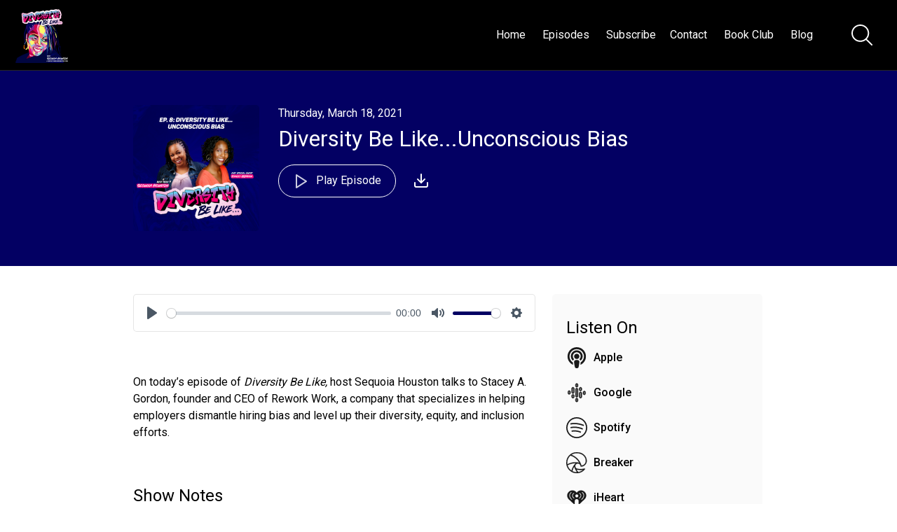

--- FILE ---
content_type: text/html; charset=utf-8
request_url: https://diversitybelike.com/episodes/diversity-be-likeunconscious-bias-512
body_size: 77430
content:

<!DOCTYPE html>
<html>
<head>
    <meta charset="utf-8" />
    <title>Diversity Be Like - Diversity Be Like...Unconscious Bias</title>
    <meta name="viewport" content="width=device-width,minimum-scale=1,initial-scale=1">

    <link rel="canonical" href="https://diversitybelike.com/episodes/diversity-be-likeunconscious-bias-512" />


        <meta name="description" content="&#xA;    On today&#x2019;s episode of Diversity Be Like, host Sequoia Houston talks to Stacey A. Gordon, founder and CEO of Rework Work, a company that specializ...">



    <meta property="og:type" content="article" />
    <meta property="og:title" content="Diversity Be Like...Unconscious Bias" />
    <meta property="og:description" content="&#xA;    On today&#x2019;s episode of Diversity Be Like, host Sequoia Houston talks to Stacey A. Gordon, founder and CEO of Rework Work, a company that specializ..." />
    <meta property="og:image" content="https://d1968gvlgd19vw.cloudfront.net/diversity-be-like/210515022752-92923-Launch-Ep-8-wo-CTA-2-v2.png" />

    <link rel="shortcut icon" type="image/png" href="https://d1968gvlgd19vw.cloudfront.net/diversity-be-like/210515024833-dbl_cropped-Favicon-website.png">
    <link href="https://fonts.googleapis.com/css?family=Roboto:300,400,500&display=swap" rel="stylesheet">

    <link href="/css/plyr.css" rel="stylesheet" type="text/css" />
    <link href="/css/fullmod.min.css" rel="stylesheet" type="text/css" />
    <link href="/css/Common.min.css?ver=3.2.1" rel="stylesheet" type="text/css" />
    <link href="/css/DefaultWebsite.min.css?ver=3.2.1" rel="stylesheet" type="text/css" />



    <script src="/js/jquery-3.5.0.min.js"></script>
    <script src="/js/jquery.validate.min.js"></script>
    <script src="/js/fullmod.min.js"></script>
    <script src="/js/common.js"></script>

    <script type='text/javascript' src='https://platform-api.sharethis.com/js/sharethis.js#property=5ecd8ca5e15c0d001255508f&product=inline-share-buttons&cms=website' async='async'></script>

    <script async src="https://www.googletagmanager.com/gtag/js?id=UA-206386083-2"></script>
    <script>
        window.dataLayer = window.dataLayer || [];
        function gtag() { dataLayer.push(arguments); }
        gtag('js', new Date());

        gtag('config', 'UA-206386083-2');
    </script>


    <script charset="utf-8" src="//cdn.iframe.ly/embed.js?api_key=36e5aa3f7f7a793e1ae663"></script>

</head>
<body class="page-episode">









<header class="sticked">
    <div class="centered">
            <a href="https://diversitybelike.com" class="logo">
                <img src="https://d1968gvlgd19vw.cloudfront.net/diversity-be-like/210515181534-DiversityBeLike.jpeg" />
            </a>

        
<nav>
    <ul>
<li>
    <a href="https://diversitybelike.com">
            Home
    </a>
</li>                        <li>
                            <a href="/episodes">
                                    Episodes
                            </a>
                        </li>
<li>
    <a href="/subscribe">
            Subscribe
    </a>
</li><li>
    <a href="/contact">
            Contact
    </a>
</li>                                    <li><a href="https://bookclubz.com/clubs/32984/join/ac26fc/" target="_blank">Book Club</a></li>
                                    <li><a href="https://www.mochastock.com/blog/" target="_blank">Blog</a></li>
    </ul>
</nav>
        
<div class="mobile-navigation">
    <input type="checkbox" />
    <span></span>
    <span></span>
    <span></span>

    <div class="mobile-navigation-container">
        <ul>

                <li class="social-links-item">
                        <a href="https://www.facebook.com/diversitybelike" target="_blank">
                            <img src="/img/icons/facebook-icon.png" alt="Facebook" title="Facebook" />
                        </a>
                        <a href="https://twitter.com/diversitybelike" target="_blank">
                            <img src="/img/icons/twitter-icon.png" alt="Twitter" title="Twitter" />
                        </a>
                        <a href="https://www.instagram.com/diversitybelike" target="_blank">
                            <img src="/img/icons/instagram-icon.png" alt="Instagram" title="Instagram" />
                        </a>
                </li>

<li>
    <a href="https://diversitybelike.com">
            Home
    </a>
</li>                            <li id="mobileEpisodesItem" class="">
                                    <a href="/episodes">
                                            Episodes
                                    </a>
                            </li>
<li>
    <a href="/subscribe">
            Subscribe
    </a>
</li><li>
    <a href="/contact">
            Contact
    </a>
</li>                                    <li><a href="https://bookclubz.com/clubs/32984/join/ac26fc/" target="_blank">Book Club</a></li>
                                    <li><a href="https://www.mochastock.com/blog/" target="_blank">Blog</a></li>
        </ul>
    </div>
</div>

<script>
    $(function () {
        $(".mobile-navigation input").on("change", function () {
            if ($(this).prop("checked")) {
                $("html").addClass("mobile-nav-toggled");
            } else {
                $("html").removeClass("mobile-nav-toggled");
            }
        });

        $("#mobileEpisodesItem").on("click", function () {
            $(this).toggleClass("expanded");
        });
    });
</script>

    </div>
        <a id="btnSearch">
        <svg version="1.1" id="Capa_1" xmlns="http://www.w3.org/2000/svg" xmlns:xlink="http://www.w3.org/1999/xlink" x="0px" y="0px"
             width="40px" height="40px" viewBox="0 0 612.01 612.01" style="enable-background:new 0 0 612.01 612.01;"
             xml:space="preserve">
<g>
        <g id="_x34__4_">
        <g>
        <path d="M606.209,578.714L448.198,423.228C489.576,378.272,515,318.817,515,253.393C514.98,113.439,399.704,0,257.493,0
				C115.282,0,0.006,113.439,0.006,253.393s115.276,253.393,257.487,253.393c61.445,0,117.801-21.253,162.068-56.586
				l158.624,156.099c7.729,7.614,20.277,7.614,28.006,0C613.938,598.686,613.938,586.328,606.209,578.714z M257.493,467.8
				c-120.326,0-217.869-95.993-217.869-214.407S137.167,38.986,257.493,38.986c120.327,0,217.869,95.993,217.869,214.407
				S377.82,467.8,257.493,467.8z" />



		</g>
	</g>
</g>
</svg>
    </a>
<div id="searchModal" class="fullmod">

    <div class="fullmod-content">

        <div class="fullmod-head">
            <div class="buttons">
                <a href="#" class="btn-close" style="color: #ffffff !important">&times;</a>
            </div>
        </div>

        <div class="fullmod-body">
            <div class="form-container">
                <form id="search-form" method="get" action="/search">
                    <input type="search" placeholder="Search for episodes" value="" name="s" title="Search for episodes">
                </form>
            </div>
        </div>
    </div>
</div>
<script>

    var form = $("#search-form");
    form.validate();

    var modal;

    $("#btnSearch").unbind("click").click(function () {
        modal = $('#searchModal').fullmod({
            onShowing: function (params) {
                form.trigger('reset');
            }
        });

        modal.show();
    });

    $(".btn-close-modal").unbind("click").click(function () {
        modal.hide();
    });
</script>
</header>
    


<div class="episode-content-container" style="">
    <div class="header">
        <div class="center">
            <img src="https://d1968gvlgd19vw.cloudfront.net/diversity-be-like/210515022752-92923-Launch-Ep-8-wo-CTA-2-v2.png" />
            <div class="content">
                <label class="publish-date">Thursday, March 18, 2021</label>
                <h1>Diversity Be Like...Unconscious Bias</h1>
<a class="button outline" id="button-play-latest-episode">
    <span class="play-icon">
<svg xmlns="http://www.w3.org/2000/svg" fill="none" stroke-width="2" stroke-linecap="round" stroke-linejoin="round">
    <polygon points="5 3 19 12 5 21 5 3"></polygon>
</svg>    </span>
    <span class="pause-icon">
<svg xmlns="http://www.w3.org/2000/svg" viewBox="0 0 24 24" fill="none" stroke="currentColor" stroke-width="2" stroke-linecap="round" stroke-linejoin="round" class="feather feather-pause"><rect x="6" y="4" width="4" height="16"></rect><rect x="14" y="4" width="4" height="16"></rect></svg>    </span>
        Play Episode
    
</a>                <a href="https://chtbl.com/track/G65396/https://downloads.pod.co/81cbaa63-27b3-4d65-a1cd-a5e6bdb24cd7/f19d0068-26a8-4904-87a3-d6404332e3c7.mp3" target="_blank" class="episode-download" title="Download" download>
<?xml version="1.0" ?>
<svg fill="none" height="24" stroke="#fff" stroke-linecap="round" stroke-linejoin="round" stroke-width="2" viewBox="0 0 24 24" width="24" xmlns="http://www.w3.org/2000/svg"><path d="M21 15v4a2 2 0 0 1-2 2H5a2 2 0 0 1-2-2v-4" /><polyline points="7 10 12 15 17 10" /><line x1="12" x2="12" y1="15" y2="3" /></svg>                </a>
            </div>
            <div style="clear: both;"></div>
        </div>
    </div>

    <div class="main-content">
        <div class="left-col">

<div class="player-container" style="display: none;">
    <div class="episode-info">
        <h3 class="title">Diversity Be Like...Unconscious Bias</h3>
    </div>
    <audio id="player" class="player" controls preload="none">
        <source src="https://chtbl.com/track/G65396/https://downloads.pod.co/81cbaa63-27b3-4d65-a1cd-a5e6bdb24cd7/f19d0068-26a8-4904-87a3-d6404332e3c7.mp3" type="audio/mp3" />
    </audio>
    <a id="btn-close-player" title="Close the player">
<svg version="1.1" id="Layer_1" xmlns="http://www.w3.org/2000/svg" xmlns:xlink="http://www.w3.org/1999/xlink" x="0px" y="0px"
     viewBox="0 0 60.963 60.842" xml:space="preserve">
    <path d="M59.595,52.861L37.094,30.359L59.473,7.98c1.825-1.826,1.825-4.786,0-6.611
	c-1.826-1.825-4.785-1.825-6.611,0L30.483,23.748L8.105,1.369c-1.826-1.825-4.785-1.825-6.611,0c-1.826,1.826-1.826,4.786,0,6.611
	l22.378,22.379L1.369,52.861c-1.826,1.826-1.826,4.785,0,6.611c0.913,0.913,2.109,1.369,3.306,1.369s2.393-0.456,3.306-1.369
	l22.502-22.502l22.501,22.502c0.913,0.913,2.109,1.369,3.306,1.369s2.393-0.456,3.306-1.369
	C61.42,57.647,61.42,54.687,59.595,52.861z"/>
</svg>    </a>
</div>
<script src="/js/plyr.polyfilled.js"></script>
<script type="text/javascript">

    var player = new Plyr('#player');

    $(function () {

        function onPause() {
            $('#button-play-latest-episode').removeClass('playing');
        }

        function onPlay() {
            if (!$('#button-play-latest-episode').hasClass('playing')) {

                var episodePath = document.location.pathname;
                var episodeTitle = 'Diversity Be Like...Unconscious Bias';

                if (episodePath === '/') {
                    episodePath = '/episodes/' + '';
                    episodeTitle = '';
                }
            }
            $('#button-play-latest-episode').addClass('playing');
        }

        $('#button-play-latest-episode').unbind("click").click(function () {
            $('.footer').toggleClass('player-bottom-margin');
            $('.player-container').show();
            $(this).toggleClass('playing');

            if ($(this).hasClass('playing')) {
                player.play();

                var episodePath = document.location.pathname;
                var episodeTitle = 'Diversity Be Like...Unconscious Bias';

                if (episodePath === '/') {
                    episodePath = '/episodes/' + '';
                    episodeTitle = '';
                }
            } else {
                player.pause();
            }
        });

        player.on('play', (data) => onPlay());
        player.on('pause', (data) => onPause());

        $('#btn-close-player').unbind("click").click(function () {
            player.stop();
            $('.footer').removeClass('player-bottom-margin');
            $('.player-container').hide();
        });

            player.on('play', (data) => { 
                $.get('/track/8445/785903/Diversity%20Be%20Like...Unconscious%20Bias', function(data) {});
            });        
    });
</script>                <div class="episode-summary">
                    <br />    <p>On today’s episode of <i>Diversity Be Like, </i>host Sequoia Houston talks to Stacey A. Gordon, founder and CEO of Rework Work, a company that specializes in helping employers dismantle hiring bias and level up their diversity, equity, and inclusion efforts. </p><br />  
                </div>

                <div class="episode-shownotes">
                    <h2>Show Notes</h2>
                    <h2><strong>About Our Guest</strong></h2><figure class="image image-style-align-left"><img src="https://d5nnonzwnvokr.cloudfront.net/210516015018-stacey_290.jpg"></figure><p><strong>Stacey A. Gordon</strong><br>Author<i>, Unbias</i><br>&nbsp;</p><p>As CEO of Rework Work, Stacey A. Gordon is an innovative human capital strategist whose mission is to reduce bias in global talent acquisition and management. To that end, Stacey offers diversity, inclusion and career related online courses which have been viewed more than 1 million times. She was recognized by Pepperdine University as a Top 40 Over 40 Leader, was a finalist for Los Angeles Business Journal’s Women Helping Women Award and was recognized by Forbes as a Top 3 Business Leader Who Spoke Out About Diversity &amp; Inclusion. In her capacity as a highly-rated coach, she is a member of Forbes Coaching Council and coaches D&amp;I practitioners at The Forum on Workplace Inclusion.</p><p><strong>Website</strong>: <a href="https://reworkwork.com/">reworkwork.com</a><br><strong>LinkedIn</strong>: @<a href="https://www.linkedin.com/in/staceygordon/">StaceyGordon</a><br><strong>Facebook</strong>: @<a href="https://www.facebook.com/reworkwork">reworkwork</a></p><p>&nbsp;</p><h3><strong>3 Key Points</strong></h3><ol><li>Stacey says that conversations about DEI have to be handled carefully and in the correct context.&nbsp;<br>&nbsp;</li><li>Focusing on “diversity of thought” often leads to a lot of old white men who come from different Ivy League institutions, different business fields, etc. instead of meaningful diversity.&nbsp;<br>&nbsp;</li><li>In response to Sequoia asking what she would say to people who think that people like her are causing a problem by drawing attention to issues related to bias and racism, Stacey says that the problem has always been there and we’ve just been tiptoeing around it.&nbsp;</li></ol><p>&nbsp;</p><h3><strong>Episode Highlights</strong></h3><ul><li>Stacey was working as a recruiter when she founded Rework Work, and she found it much harder to get Black people and women hired for positions she was asked to recruit for.&nbsp;<br>&nbsp;</li><li>Stacey’s success is dependent on the people who take her courses being willing to do the work.&nbsp;<br>&nbsp;</li><li>Many of Stacey’s clients are hiring for international offices but are based in the United States, and she says that she often has to work with them about not treating their international offices like they’re just lucky to be part of the company.&nbsp;<br>&nbsp;</li><li>Stacey was born outside of the US, and she has a different perspective on the US than people who have lived here their whole lives.<br>&nbsp;</li><li>Stacey talks about going to Hong Kong while she was in business school and visiting a factory there, and some of her fellow students were mocking the factory employees for having strong accents when they were giving them a tour.&nbsp;<br>&nbsp;</li><li>She then tells a story about visiting Prague and going to the offices of Deloitte, and the person giving them a tour asked if any of them would be interested in working abroad. The only people who raised their hands were non-Americans.&nbsp;<br>&nbsp;</li><li>Stacey says that conversations about DEI have to be handled carefully and in the correct context.&nbsp;<br>&nbsp;</li><li>Sequoia asks what Stacey thinks of Starbucks closing down their stores for an entire day to do DEI trainings, and Stacey says that she didn’t want to only harp on Starbucks because there were multiple companies that did this.&nbsp;<br>&nbsp;</li><li>Stacey was sent photos and screenshots from the Starbucks training, and the training wasn’t done by someone who specifically does DEI training so it didn’t hit on the right points.<br>&nbsp;</li><li>Stacey dives into an explanation of employee resource groups, or ERGs, and says that they are often a missed opportunity.&nbsp;<br>&nbsp;</li><li>In response to Sequoia asking what she would say to people who think that people like her are causing a problem by drawing attention to issues related to bias and racism, Stacey says that the problem has always been there and we’ve just been tiptoeing around it.&nbsp;<br>&nbsp;</li><li>Sequoia talks about the Black Lives Matter protests in the summer of 2020, and how her non-Black friends reacted to her talking about it and seemed to be asking her to tell them what to do in order to be an ally.&nbsp;<br>&nbsp;</li><li>They begin to talk about performative allyship from individuals, companies, and organizations.&nbsp;<br>&nbsp;</li><li>They also talk about the difference between Black, African-American, person of color, BIPOC, etc., and the distinctions between all of those terms.&nbsp;<br>&nbsp;</li><li>Sequoia talks about living in South Central LA, which has a large Hispanic population, and hearing a lot of boys using the n-word with each other, including when a Black friend was around. At first she found it jarring, but then as she thought about it she realized that it was cultural and specific to that situation and those interpersonal relationships.&nbsp;<br>&nbsp;</li><li>Focusing on “diversity of thought” often leads to a lot of old white men who come from different Ivy League institutions, different business fields, etc. instead of meaningful diversity.&nbsp;<br>&nbsp;</li><li>Stacey starts to talk about having a Black man as the Bachelor, and the way his season was promoted as exclusively being about “the Black Bachelor” instead of just calling him “the Bachelor.”&nbsp;<br>&nbsp;</li><li>They close with Stacey mentioning her new book Unbias that will be coming out at the end of March.&nbsp;</li></ul><p>&nbsp;</p><p><strong>Tweetable Quotes</strong></p><p>“Bias is not bad, it’s just a thing we do.” – Stacey Gordon</p><p>“To every non-person of color: go back to June and July of 2020, look at every post that you made, and then ask yourself what you have done since then. If the answer is nothing, then you are a performative ally.” – Stacey Gordon</p><p>“You will always get diversity of thought if you have diversity of the dimensions that matter.” – Stacey Gordon</p><p>“When you focus only on diversity of thought, you really don’t end up with diversity of anything.” – Stacey Gordon</p><p>&nbsp;</p><p><strong>Resources Mentioned</strong></p><p><a href="https://bookshop.org/books/unconscious-bias-at-work-creating-a-culture-where-everyone-belongs/9781119779049">Unbias – link to purchase</a></p>
                </div>


            <div class="share-episode-container">
                <div class="sharethis-inline-share-buttons"></div>
            </div>
        </div>
        <div class="right-col">
                <h2>Listen On</h2>
                <ul>
                        <li>
                            <a href="https://podcasts.apple.com/podcast/diversity-be-like/id1551662786" target="_blank">
<svg fill="#000000" width="512px" height="512px" viewBox="-32 0 512 512" xmlns="http://www.w3.org/2000/svg">
    <path d="M267.429 488.563C262.286 507.573 242.858 512 224 512c-18.857 0-38.286-4.427-43.428-23.437C172.927 460.134 160 388.898 160 355.75c0-35.156 31.142-43.75 64-43.75s64 8.594 64 43.75c0 32.949-12.871 104.179-20.571 132.813zM156.867 288.554c-18.693-18.308-29.958-44.173-28.784-72.599 2.054-49.724 42.395-89.956 92.124-91.881C274.862 121.958 320 165.807 320 220c0 26.827-11.064 51.116-28.866 68.552-2.675 2.62-2.401 6.986.628 9.187 9.312 6.765 16.46 15.343 21.234 25.363 1.741 3.654 6.497 4.66 9.449 1.891 28.826-27.043 46.553-65.783 45.511-108.565-1.855-76.206-63.595-138.208-139.793-140.369C146.869 73.753 80 139.215 80 220c0 41.361 17.532 78.7 45.55 104.989 2.953 2.771 7.711 1.77 9.453-1.887 4.774-10.021 11.923-18.598 21.235-25.363 3.029-2.2 3.304-6.566.629-9.185zM224 0C100.204 0 0 100.185 0 224c0 89.992 52.602 165.647 125.739 201.408 4.333 2.118 9.267-1.544 8.535-6.31-2.382-15.512-4.342-30.946-5.406-44.339-.146-1.836-1.149-3.486-2.678-4.512-47.4-31.806-78.564-86.016-78.187-147.347.592-96.237 79.29-174.648 175.529-174.899C320.793 47.747 400 126.797 400 224c0 61.932-32.158 116.49-80.65 147.867-.999 14.037-3.069 30.588-5.624 47.23-.732 4.767 4.203 8.429 8.535 6.31C395.227 389.727 448 314.187 448 224 448 100.205 347.815 0 224 0zm0 160c-35.346 0-64 28.654-64 64s28.654 64 64 64 64-28.654 64-64-28.654-64-64-64z" />
</svg>                                <label>Apple</label>
                            </a>
                        </li>
                        <li>
                            <a href="https://podcasts.google.com/?feed=aHR0cHM6Ly9mZWVkLnBvZC5jby9kaXZlcnNpdHktYmUtbGlrZQ==" target="_blank">
<svg fill="#000000" xmlns="http://www.w3.org/2000/svg" viewBox="0 0 50 50" width="100px" height="100px"><path d="M 25 3 C 23.35503 3 22 4.3550302 22 6 L 22 9 C 22 10.64497 23.35503 12 25 12 C 26.64497 12 28 10.64497 28 9 L 28 6 C 28 4.3550302 26.64497 3 25 3 z M 25 5 C 25.56503 5 26 5.4349698 26 6 L 26 9 C 26 9.5650302 25.56503 10 25 10 C 24.43497 10 24 9.5650302 24 9 L 24 6 C 24 5.4349698 24.43497 5 25 5 z M 16 12 C 14.35503 12 13 13.35503 13 15 L 13 24 C 13 25.64497 14.35503 27 16 27 C 17.64497 27 19 25.64497 19 24 L 19 15 C 19 13.35503 17.64497 12 16 12 z M 34 12 C 32.35503 12 31 13.35503 31 15 L 31 18 C 31 19.64497 32.35503 21 34 21 C 35.64497 21 37 19.64497 37 18 L 37 15 C 37 13.35503 35.64497 12 34 12 z M 16 14 C 16.56503 14 17 14.43497 17 15 L 17 24 C 17 24.56503 16.56503 25 16 25 C 15.43497 25 15 24.56503 15 24 L 15 15 C 15 14.43497 15.43497 14 16 14 z M 25 14 C 23.35503 14 22 15.35503 22 17 L 22 33 C 22 34.64497 23.35503 36 25 36 C 26.64497 36 28 34.64497 28 33 L 28 17 C 28 15.35503 26.64497 14 25 14 z M 34 14 C 34.56503 14 35 14.43497 35 15 L 35 18 C 35 18.56503 34.56503 19 34 19 C 33.43497 19 33 18.56503 33 18 L 33 15 C 33 14.43497 33.43497 14 34 14 z M 25 16 C 25.56503 16 26 16.43497 26 17 L 26 33 C 26 33.56503 25.56503 34 25 34 C 24.43497 34 24 33.56503 24 33 L 24 17 C 24 16.43497 24.43497 16 25 16 z M 7 20 C 5.3550302 20 4 21.35503 4 23 L 4 26 C 4 27.64497 5.3550302 29 7 29 C 8.6449698 29 10 27.64497 10 26 L 10 23 C 10 21.35503 8.6449698 20 7 20 z M 43 21 C 41.35503 21 40 22.35503 40 24 L 40 27 C 40 28.64497 41.35503 30 43 30 C 44.64497 30 46 28.64497 46 27 L 46 24 C 46 22.35503 44.64497 21 43 21 z M 7 22 C 7.5650302 22 8 22.43497 8 23 L 8 26 C 8 26.56503 7.5650302 27 7 27 C 6.4349698 27 6 26.56503 6 26 L 6 23 C 6 22.43497 6.4349698 22 7 22 z M 34 23 C 32.35503 23 31 24.35503 31 26 L 31 35 C 31 36.64497 32.35503 38 34 38 C 35.64497 38 37 36.64497 37 35 L 37 26 C 37 24.35503 35.64497 23 34 23 z M 43 23 C 43.56503 23 44 23.43497 44 24 L 44 27 C 44 27.56503 43.56503 28 43 28 C 42.43497 28 42 27.56503 42 27 L 42 24 C 42 23.43497 42.43497 23 43 23 z M 34 25 C 34.56503 25 35 25.43497 35 26 L 35 35 C 35 35.56503 34.56503 36 34 36 C 33.43497 36 33 35.56503 33 35 L 33 26 C 33 25.43497 33.43497 25 34 25 z M 16 29 C 14.35503 29 13 30.35503 13 32 L 13 35 C 13 36.64497 14.35503 38 16 38 C 17.64497 38 19 36.64497 19 35 L 19 32 C 19 30.35503 17.64497 29 16 29 z M 16 31 C 16.56503 31 17 31.43497 17 32 L 17 35 C 17 35.56503 16.56503 36 16 36 C 15.43497 36 15 35.56503 15 35 L 15 32 C 15 31.43497 15.43497 31 16 31 z M 25 38 C 23.35503 38 22 39.35503 22 41 L 22 44 C 22 45.64497 23.35503 47 25 47 C 26.64497 47 28 45.64497 28 44 L 28 41 C 28 39.35503 26.64497 38 25 38 z M 25 40 C 25.56503 40 26 40.43497 26 41 L 26 44 C 26 44.56503 25.56503 45 25 45 C 24.43497 45 24 44.56503 24 44 L 24 41 C 24 40.43497 24.43497 40 25 40 z" /></svg>                                <label>Google</label>
                            </a>
                        </li>
                        <li>
                            <a href="https://open.spotify.com/show/4UmprbjxFtK5IH8fXQSbnB" target="_blank">
<svg viewBox="0 0 512 512" xmlns="http://www.w3.org/2000/svg" fill="#000000">
    <path d="m256 0c-140.960938 0-256 115.050781-256 256 0 140.960938 115.050781 256 256 256 140.960938 0 256-115.050781 256-256 0-140.960938-115.050781-256-256-256zm0 482c-124.617188 0-226-101.382812-226-226s101.382812-226 226-226 226 101.382812 226 226-101.382812 226-226 226zm0 0" />
    <path d="m99.066406 148.667969 5.195313 29.546875c109.394531-19.234375 220.378906-4.640625 317.398437 37.136718l11.863282-27.550781c-102.253907-44.035156-219.179688-59.402343-334.457032-39.132812zm0 0" />
    <path d="m103.832031 239.34375-.765625.152344 5.890625 29.417968.757813-.152343c95.839844-19.128907 197.550781-7.15625 286.394531 33.710937l12.535156-27.253906c-94.550781-43.496094-202.796875-56.238281-304.8125-35.875zm0 0" />
    <path d="m129.703125 326.050781 5.277344 29.53125c73.082031-13.058593 147.707031-4.347656 215.808593 25.203125l11.941407-27.523437c-73.539063-31.902344-154.121094-41.3125-233.027344-27.210938zm0 0" />
</svg>                                <label>Spotify</label>
                            </a>
                        </li>
                        <li>
                            <a href="https://www.breaker.audio/diversity-be-like" target="_blank">
<svg version="1.1" id="Layer_1" xmlns="http://www.w3.org/2000/svg" xmlns:xlink="http://www.w3.org/1999/xlink" x="0px" y="0px"
     viewBox="0 0 128 128" style="enable-background:new 0 0 128 128;" xml:space="preserve" fill="#000000">
<path  id="Logo" d="M70.8,68.92c1.12,0,2.06,0.09,3.12,0.3c5.56,1.1,10.12,5.14,11.98,10.43c0.54,1.7,1.25,4.25,1.7,6
	l0.59,2.31l2.38-0.05C109.51,87.51,125,72.1,125,53c0-28.93-24.13-53-61-53C48.79,0.05,34.37,5.58,23.45,14.48
	C9.14,26.21,0,44.04,0,64c0.01,5.12,0.63,10.27,1.78,15.03c4.2,17.43,15.52,32.08,30.71,40.68c9.19,5.18,20.18,8.25,31.51,8.28
	c2.78,0,5.61-0.19,8.29-0.53c16.67-2.16,31.32-10.73,41.41-23.14l0.66-0.81l-1.28-4.63l-2.47,0.65c-7.66,2.03-15.51,3.08-23.8,3.07
	c-6.63,0-12.95-0.68-19.19-2C62,99.47,57.43,95.38,55.63,90.04c-0.58-1.68-0.84-3.24-0.83-5.11c-0.06-4.17,1.37-7.6,3.95-10.53
	C61.69,71.04,66,68.92,70.8,68.92z M64,6c34.12,0,55,21.92,55,47c0,14.99-11.56,27.3-26.23,28.78c-0.39-1.39-0.81-2.86-1.17-3.98
	c-9.29-29.1-31.41-51.63-59.87-62.03C40.98,9.49,51.89,5.96,64,6z M6,64c0-17.51,7.76-33.21,20.03-43.85
	c23.34,7.48,42.47,23.45,53.64,44.64c-1.45-0.64-2.98-1.13-4.58-1.45c-6.5-1.35-13.39-2.1-20.3-2.1c-17.28,0.03-33.84,4.58-48,12.4
	C6.26,70.51,6,67.33,6,64z M66.39,106.48c6.53,1.37,13.47,2.12,20.42,2.12c5.31,0,10.59-0.44,15.72-1.25
	c-8.1,7.21-18.23,12.17-29.43,13.94c-4.26-5-7.96-10.4-11.05-16.17C63.43,105.71,64.88,106.17,66.39,106.48z M65.94,121.97
	C65.3,121.99,64.65,122,64,122c-9.73,0.03-18.59-2.26-26.63-6.45c2.31-10.17,6.25-19.6,11.58-28.14c0.18,1.57,0.53,3.13,0.99,4.52
	C53.51,102.82,59.02,113.07,65.94,121.97z M54.25,70.43c-10.42,11.68-18.29,26.2-22.27,41.94c-11.43-7.58-20.01-19.1-23.82-32.62
	c13.79-8.04,29.5-12.54,46.63-12.51c0.96,0,1.91,0.01,2.86,0.04C56.41,68.21,55.27,69.26,54.25,70.43z" />

</svg>
                                <label>Breaker</label>
                            </a>
                        </li>
                        <li>
                            <a href="https://www.iheart.com/podcast/269-diversity-be-like-77127042/" target="_blank">
<svg id="logosandtypes_com" xmlns="http://www.w3.org/2000/svg" viewBox="0 0 150 150.2" fill="#000000">
    <g>
        <path d="M105.6 23c-12.8 0-24.3 6.8-30.9 16.8-11-17.1-33.8-22-50.9-10.9C13.3 35.7 7 47.4 7.1 60c0 11.5 6.2 22.7 14.4 29.5.3.4 20.9 19.4 39.1 36.2V98.6c0-18.5 28.2-18.3 28.2 0v27.3l37.1-35c9.1-7.4 16.7-18 16.7-30.9-.1-20.4-16.6-37-37-37zM41.7 89.1c-.9 1-2.5 1.1-3.6.2-11-9.7-16.6-19.9-16.6-30.3v-.1c0-8.9 5.4-19 12.6-23.5 1.1-.9 2.7-.6 3.6.5s.6 2.7-.5 3.6c-.1.1-.2.2-.4.2-5.7 3.6-10.2 12-10.2 19.2v.1c0 8.8 5 17.7 14.9 26.5 1 .9 1.1 2.6.2 3.6zm16.4-9.5c-.7 1.2-2.2 1.7-3.5 1-7.5-4.2-12.5-12.4-12.5-20.5V60c0-7.7 4.3-14.7 11-18.3 1.3-.7 2.8-.2 3.5 1.1.7 1.3.2 2.8-1.1 3.5-5.1 2.7-8.3 8-8.3 13.8 0 6.3 4 12.7 9.9 16.1 1.2.6 1.7 2.2 1 3.4zm17.1-6.2c-6.1 0-11.1-5-11.1-11.1s5-11.1 11.1-11.1 11.1 5 11.1 11.1-4.9 11.1-11.1 11.1zm19.7 7.2c-1.2.7-2.8.2-3.5-1-.7-1.2-.2-2.8 1-3.5 5.9-3.3 9.9-9.8 9.9-16.1 0-5.8-3.2-11.1-8.3-13.8-1.3-.6-1.9-2.1-1.4-3.4.6-1.3 2.1-1.9 3.4-1.4.1 0 .1.1.2.1l.2.1c6.8 3.6 11 10.6 11 18.3v.1c0 8.1-5 16.4-12.5 20.6zm16.6 8.7c-1 1-2.6.9-3.6-.1s-.9-2.6.1-3.6l.1-.1c9.8-8.8 14.8-17.7 14.8-26.5v-.2c0-7.2-4.5-15.6-10.2-19.2-1.2-.7-1.6-2.3-.8-3.5s2.3-1.6 3.5-.8c7.2 4.5 12.6 14.6 12.6 23.5v.2c0 10.3-5.5 20.5-16.5 30.3z" />
    </g>
</svg>                                <label>iHeart</label>
                            </a>
                        </li>
                        <li>
                            <a href="https://pca.st/jhrnn4ee" target="_blank">
<svg xmlns="http://www.w3.org/2000/svg"
     aria-label="Pocketcasts" role="img"
     viewBox="0 0 512 512" fill="#000000">

    <path d="M256 368a112 112 0 1 1 112-112h37a149 149 0 1 0-149 149zm0-55a57 57 0 1 1 57-57h32a89 89 0 1 0-89 89zM64 256a192 192 0 1 1 0 1z" />
</svg>
                                <label>Pocket Casts</label>
                            </a>
                        </li>
                        <li>
                            <a href="https://www.stitcher.com/podcast/podcastdotco/diversity-be-like" target="_blank">
<svg version="1.0" xmlns="http://www.w3.org/2000/svg"
     width="180.000000pt" height="180.000000pt" viewBox="0 0 180.000000 180.000000"
     preserveAspectRatio="xMidYMid meet" fill="#000000">
    <g transform="translate(0.000000,180.000000) scale(0.100000,-0.100000)" stroke="none">
        <path d="M1120 935 l0 -335 155 0 155 0 0 335 0 335 -155 0 -155 0 0 -335z" />
        <path d="M370 915 l0 -315 160 0 160 0 0 315 0 315 -160 0 -160 0 0 -315z" />
        <path d="M750 845 l0 -325 155 0 155 0 0 325 0 325 -155 0 -155 0 0 -325z" />
        <path d="M1490 895 l0 -255 155 0 155 0 0 255 0 255 -155 0 -155 0 0 -255z" />
        <path d="M0 845 l0 -285 155 0 155 0 0 285 0 285 -155 0 -155 0 0 -285z" />
    </g>
</svg>                                <label>Stitcher</label>
                            </a>
                        </li>
                </ul>
                <h2>Also In Season  1</h2>
                <ul class="recommended-episodes">
                        <li>
                            <a href="/episodes/diversity-be-likelove-life-and-legacy-013">
                                    <img src="https://d1968gvlgd19vw.cloudfront.net/diversity-be-like/210515012605-DBL-Launch-Ep-16-without-CTA-2.png" />
                                <h3>Diversity Be Like...Love, Life and Legacy</h3>
                                    <span style="opacity: 0.75">
                                        &#xA;    In this season finale episode, Sequoia Houston talks to Paul C. Brunson &#x2013; A
                                    </span>
                            </a>
                        </li>
                        <li>
                            <a href="/episodes/diversity-be-likethe-model-minority-myth-188">
                                    <img src="https://d1968gvlgd19vw.cloudfront.net/diversity-be-like/210515012948-12241-Launch-Ep-15-without-CTA-2.png" />
                                <h3>Diversity Be Like...The Model Minority Myth</h3>
                                    <span style="opacity: 0.75">
                                        &#xA;    In this episode, Sequoia Houston talks to Jay Kim,President and CEO of AAAZ
                                    </span>
                            </a>
                        </li>
                        <li>
                            <a href="/episodes/diversity-be-likethe-expat-life-268">
                                    <img src="https://d1968gvlgd19vw.cloudfront.net/diversity-be-like/210515013105-24796-Launch-Ep-14-wo-CTA-2.png" />
                                <h3>Diversity Be Like...The Expat Life</h3>
                                    <span style="opacity: 0.75">
                                        &#xA;    On this episode of Diversity Be Like, host Sequoia Houston talks to Phil ak
                                    </span>
                            </a>
                        </li>
                        <li>
                            <a href="/episodes/diversity-be-likenot-speaking-the-queens-english-820">
                                    <img src="https://d1968gvlgd19vw.cloudfront.net/diversity-be-like/210515022148-95178-Launch-Ep-13-wo-CTA-2.png" />
                                <h3>Diversity Be Like...Not Speaking the Queen&#x27;s English</h3>
                                    <span style="opacity: 0.75">
                                        &#xA;    In this episode, Sequoia Houston talks to Doctor Alaina Davis. She is a com
                                    </span>
                            </a>
                        </li>
                </ul>
        </div>
    </div>
</div>

<script>
    $(function () {
        $('.player-container').show();
    });
</script>
<script src="/js/jquery-ui.min.js"></script>
<script src="/js/jsrender.min.js"></script>
<script src="/js/autosize.min.js"></script>
<script src="/js/jquery.timeago.js"></script>
<script src="/js/common.js"></script>

<script>

    $(function () {
        $.getJSON('/newsfeed-items/Episode/785903', function (data) {
            var tmpl = $.templates("#upvotes-and-comments-template");
            var html = tmpl.render(data);
            $(".upvotes-and-comments-placeholder").html(html);
            setupCommentsAndUpvotes();
        });
    });
</script>

<div class="footer" >
    <div class="centered">
            <div class="contact-form-container">
                <h2>We&#x27;d Love To Chat!</h2>
                <p>We love hearing from our listeners so drop us a line!</p>
                    <a class="button" id="btn-send-msg">Send Us a Message</a>
            </div>
        <div class="bottom-line-container cols-1">
                <div class="area">
                    <h2>Listen</h2>
        <ul class="listen-options">
                <li>
                    <a href="https://podcasts.apple.com/podcast/diversity-be-like/id1551662786" target="_blank">
<svg fill="#000000" width="512px" height="512px" viewBox="-32 0 512 512" xmlns="http://www.w3.org/2000/svg">
    <path d="M267.429 488.563C262.286 507.573 242.858 512 224 512c-18.857 0-38.286-4.427-43.428-23.437C172.927 460.134 160 388.898 160 355.75c0-35.156 31.142-43.75 64-43.75s64 8.594 64 43.75c0 32.949-12.871 104.179-20.571 132.813zM156.867 288.554c-18.693-18.308-29.958-44.173-28.784-72.599 2.054-49.724 42.395-89.956 92.124-91.881C274.862 121.958 320 165.807 320 220c0 26.827-11.064 51.116-28.866 68.552-2.675 2.62-2.401 6.986.628 9.187 9.312 6.765 16.46 15.343 21.234 25.363 1.741 3.654 6.497 4.66 9.449 1.891 28.826-27.043 46.553-65.783 45.511-108.565-1.855-76.206-63.595-138.208-139.793-140.369C146.869 73.753 80 139.215 80 220c0 41.361 17.532 78.7 45.55 104.989 2.953 2.771 7.711 1.77 9.453-1.887 4.774-10.021 11.923-18.598 21.235-25.363 3.029-2.2 3.304-6.566.629-9.185zM224 0C100.204 0 0 100.185 0 224c0 89.992 52.602 165.647 125.739 201.408 4.333 2.118 9.267-1.544 8.535-6.31-2.382-15.512-4.342-30.946-5.406-44.339-.146-1.836-1.149-3.486-2.678-4.512-47.4-31.806-78.564-86.016-78.187-147.347.592-96.237 79.29-174.648 175.529-174.899C320.793 47.747 400 126.797 400 224c0 61.932-32.158 116.49-80.65 147.867-.999 14.037-3.069 30.588-5.624 47.23-.732 4.767 4.203 8.429 8.535 6.31C395.227 389.727 448 314.187 448 224 448 100.205 347.815 0 224 0zm0 160c-35.346 0-64 28.654-64 64s28.654 64 64 64 64-28.654 64-64-28.654-64-64-64z" />
</svg>                        <label>Apple</label>
                    </a>
                </li>
                <li>
                    <a href="https://podcasts.google.com/?feed=aHR0cHM6Ly9mZWVkLnBvZC5jby9kaXZlcnNpdHktYmUtbGlrZQ==" target="_blank">
<svg fill="#000000" xmlns="http://www.w3.org/2000/svg" viewBox="0 0 50 50" width="100px" height="100px"><path d="M 25 3 C 23.35503 3 22 4.3550302 22 6 L 22 9 C 22 10.64497 23.35503 12 25 12 C 26.64497 12 28 10.64497 28 9 L 28 6 C 28 4.3550302 26.64497 3 25 3 z M 25 5 C 25.56503 5 26 5.4349698 26 6 L 26 9 C 26 9.5650302 25.56503 10 25 10 C 24.43497 10 24 9.5650302 24 9 L 24 6 C 24 5.4349698 24.43497 5 25 5 z M 16 12 C 14.35503 12 13 13.35503 13 15 L 13 24 C 13 25.64497 14.35503 27 16 27 C 17.64497 27 19 25.64497 19 24 L 19 15 C 19 13.35503 17.64497 12 16 12 z M 34 12 C 32.35503 12 31 13.35503 31 15 L 31 18 C 31 19.64497 32.35503 21 34 21 C 35.64497 21 37 19.64497 37 18 L 37 15 C 37 13.35503 35.64497 12 34 12 z M 16 14 C 16.56503 14 17 14.43497 17 15 L 17 24 C 17 24.56503 16.56503 25 16 25 C 15.43497 25 15 24.56503 15 24 L 15 15 C 15 14.43497 15.43497 14 16 14 z M 25 14 C 23.35503 14 22 15.35503 22 17 L 22 33 C 22 34.64497 23.35503 36 25 36 C 26.64497 36 28 34.64497 28 33 L 28 17 C 28 15.35503 26.64497 14 25 14 z M 34 14 C 34.56503 14 35 14.43497 35 15 L 35 18 C 35 18.56503 34.56503 19 34 19 C 33.43497 19 33 18.56503 33 18 L 33 15 C 33 14.43497 33.43497 14 34 14 z M 25 16 C 25.56503 16 26 16.43497 26 17 L 26 33 C 26 33.56503 25.56503 34 25 34 C 24.43497 34 24 33.56503 24 33 L 24 17 C 24 16.43497 24.43497 16 25 16 z M 7 20 C 5.3550302 20 4 21.35503 4 23 L 4 26 C 4 27.64497 5.3550302 29 7 29 C 8.6449698 29 10 27.64497 10 26 L 10 23 C 10 21.35503 8.6449698 20 7 20 z M 43 21 C 41.35503 21 40 22.35503 40 24 L 40 27 C 40 28.64497 41.35503 30 43 30 C 44.64497 30 46 28.64497 46 27 L 46 24 C 46 22.35503 44.64497 21 43 21 z M 7 22 C 7.5650302 22 8 22.43497 8 23 L 8 26 C 8 26.56503 7.5650302 27 7 27 C 6.4349698 27 6 26.56503 6 26 L 6 23 C 6 22.43497 6.4349698 22 7 22 z M 34 23 C 32.35503 23 31 24.35503 31 26 L 31 35 C 31 36.64497 32.35503 38 34 38 C 35.64497 38 37 36.64497 37 35 L 37 26 C 37 24.35503 35.64497 23 34 23 z M 43 23 C 43.56503 23 44 23.43497 44 24 L 44 27 C 44 27.56503 43.56503 28 43 28 C 42.43497 28 42 27.56503 42 27 L 42 24 C 42 23.43497 42.43497 23 43 23 z M 34 25 C 34.56503 25 35 25.43497 35 26 L 35 35 C 35 35.56503 34.56503 36 34 36 C 33.43497 36 33 35.56503 33 35 L 33 26 C 33 25.43497 33.43497 25 34 25 z M 16 29 C 14.35503 29 13 30.35503 13 32 L 13 35 C 13 36.64497 14.35503 38 16 38 C 17.64497 38 19 36.64497 19 35 L 19 32 C 19 30.35503 17.64497 29 16 29 z M 16 31 C 16.56503 31 17 31.43497 17 32 L 17 35 C 17 35.56503 16.56503 36 16 36 C 15.43497 36 15 35.56503 15 35 L 15 32 C 15 31.43497 15.43497 31 16 31 z M 25 38 C 23.35503 38 22 39.35503 22 41 L 22 44 C 22 45.64497 23.35503 47 25 47 C 26.64497 47 28 45.64497 28 44 L 28 41 C 28 39.35503 26.64497 38 25 38 z M 25 40 C 25.56503 40 26 40.43497 26 41 L 26 44 C 26 44.56503 25.56503 45 25 45 C 24.43497 45 24 44.56503 24 44 L 24 41 C 24 40.43497 24.43497 40 25 40 z" /></svg>                        <label>Google</label>
                    </a>
                </li>
                <li>
                    <a href="https://open.spotify.com/show/4UmprbjxFtK5IH8fXQSbnB" target="_blank">
<svg viewBox="0 0 512 512" xmlns="http://www.w3.org/2000/svg" fill="#000000">
    <path d="m256 0c-140.960938 0-256 115.050781-256 256 0 140.960938 115.050781 256 256 256 140.960938 0 256-115.050781 256-256 0-140.960938-115.050781-256-256-256zm0 482c-124.617188 0-226-101.382812-226-226s101.382812-226 226-226 226 101.382812 226 226-101.382812 226-226 226zm0 0" />
    <path d="m99.066406 148.667969 5.195313 29.546875c109.394531-19.234375 220.378906-4.640625 317.398437 37.136718l11.863282-27.550781c-102.253907-44.035156-219.179688-59.402343-334.457032-39.132812zm0 0" />
    <path d="m103.832031 239.34375-.765625.152344 5.890625 29.417968.757813-.152343c95.839844-19.128907 197.550781-7.15625 286.394531 33.710937l12.535156-27.253906c-94.550781-43.496094-202.796875-56.238281-304.8125-35.875zm0 0" />
    <path d="m129.703125 326.050781 5.277344 29.53125c73.082031-13.058593 147.707031-4.347656 215.808593 25.203125l11.941407-27.523437c-73.539063-31.902344-154.121094-41.3125-233.027344-27.210938zm0 0" />
</svg>                        <label>Spotify</label>
                    </a>
                </li>
                <li>
                    <a href="https://www.breaker.audio/diversity-be-like" target="_blank">
<svg version="1.1" id="Layer_1" xmlns="http://www.w3.org/2000/svg" xmlns:xlink="http://www.w3.org/1999/xlink" x="0px" y="0px"
     viewBox="0 0 128 128" style="enable-background:new 0 0 128 128;" xml:space="preserve" fill="#000000">
<path  id="Logo" d="M70.8,68.92c1.12,0,2.06,0.09,3.12,0.3c5.56,1.1,10.12,5.14,11.98,10.43c0.54,1.7,1.25,4.25,1.7,6
	l0.59,2.31l2.38-0.05C109.51,87.51,125,72.1,125,53c0-28.93-24.13-53-61-53C48.79,0.05,34.37,5.58,23.45,14.48
	C9.14,26.21,0,44.04,0,64c0.01,5.12,0.63,10.27,1.78,15.03c4.2,17.43,15.52,32.08,30.71,40.68c9.19,5.18,20.18,8.25,31.51,8.28
	c2.78,0,5.61-0.19,8.29-0.53c16.67-2.16,31.32-10.73,41.41-23.14l0.66-0.81l-1.28-4.63l-2.47,0.65c-7.66,2.03-15.51,3.08-23.8,3.07
	c-6.63,0-12.95-0.68-19.19-2C62,99.47,57.43,95.38,55.63,90.04c-0.58-1.68-0.84-3.24-0.83-5.11c-0.06-4.17,1.37-7.6,3.95-10.53
	C61.69,71.04,66,68.92,70.8,68.92z M64,6c34.12,0,55,21.92,55,47c0,14.99-11.56,27.3-26.23,28.78c-0.39-1.39-0.81-2.86-1.17-3.98
	c-9.29-29.1-31.41-51.63-59.87-62.03C40.98,9.49,51.89,5.96,64,6z M6,64c0-17.51,7.76-33.21,20.03-43.85
	c23.34,7.48,42.47,23.45,53.64,44.64c-1.45-0.64-2.98-1.13-4.58-1.45c-6.5-1.35-13.39-2.1-20.3-2.1c-17.28,0.03-33.84,4.58-48,12.4
	C6.26,70.51,6,67.33,6,64z M66.39,106.48c6.53,1.37,13.47,2.12,20.42,2.12c5.31,0,10.59-0.44,15.72-1.25
	c-8.1,7.21-18.23,12.17-29.43,13.94c-4.26-5-7.96-10.4-11.05-16.17C63.43,105.71,64.88,106.17,66.39,106.48z M65.94,121.97
	C65.3,121.99,64.65,122,64,122c-9.73,0.03-18.59-2.26-26.63-6.45c2.31-10.17,6.25-19.6,11.58-28.14c0.18,1.57,0.53,3.13,0.99,4.52
	C53.51,102.82,59.02,113.07,65.94,121.97z M54.25,70.43c-10.42,11.68-18.29,26.2-22.27,41.94c-11.43-7.58-20.01-19.1-23.82-32.62
	c13.79-8.04,29.5-12.54,46.63-12.51c0.96,0,1.91,0.01,2.86,0.04C56.41,68.21,55.27,69.26,54.25,70.43z" />

</svg>
                        <label>Breaker</label>
                    </a>
                </li>
                <li>
                    <a href="https://www.iheart.com/podcast/269-diversity-be-like-77127042/" target="_blank">
<svg id="logosandtypes_com" xmlns="http://www.w3.org/2000/svg" viewBox="0 0 150 150.2" fill="#000000">
    <g>
        <path d="M105.6 23c-12.8 0-24.3 6.8-30.9 16.8-11-17.1-33.8-22-50.9-10.9C13.3 35.7 7 47.4 7.1 60c0 11.5 6.2 22.7 14.4 29.5.3.4 20.9 19.4 39.1 36.2V98.6c0-18.5 28.2-18.3 28.2 0v27.3l37.1-35c9.1-7.4 16.7-18 16.7-30.9-.1-20.4-16.6-37-37-37zM41.7 89.1c-.9 1-2.5 1.1-3.6.2-11-9.7-16.6-19.9-16.6-30.3v-.1c0-8.9 5.4-19 12.6-23.5 1.1-.9 2.7-.6 3.6.5s.6 2.7-.5 3.6c-.1.1-.2.2-.4.2-5.7 3.6-10.2 12-10.2 19.2v.1c0 8.8 5 17.7 14.9 26.5 1 .9 1.1 2.6.2 3.6zm16.4-9.5c-.7 1.2-2.2 1.7-3.5 1-7.5-4.2-12.5-12.4-12.5-20.5V60c0-7.7 4.3-14.7 11-18.3 1.3-.7 2.8-.2 3.5 1.1.7 1.3.2 2.8-1.1 3.5-5.1 2.7-8.3 8-8.3 13.8 0 6.3 4 12.7 9.9 16.1 1.2.6 1.7 2.2 1 3.4zm17.1-6.2c-6.1 0-11.1-5-11.1-11.1s5-11.1 11.1-11.1 11.1 5 11.1 11.1-4.9 11.1-11.1 11.1zm19.7 7.2c-1.2.7-2.8.2-3.5-1-.7-1.2-.2-2.8 1-3.5 5.9-3.3 9.9-9.8 9.9-16.1 0-5.8-3.2-11.1-8.3-13.8-1.3-.6-1.9-2.1-1.4-3.4.6-1.3 2.1-1.9 3.4-1.4.1 0 .1.1.2.1l.2.1c6.8 3.6 11 10.6 11 18.3v.1c0 8.1-5 16.4-12.5 20.6zm16.6 8.7c-1 1-2.6.9-3.6-.1s-.9-2.6.1-3.6l.1-.1c9.8-8.8 14.8-17.7 14.8-26.5v-.2c0-7.2-4.5-15.6-10.2-19.2-1.2-.7-1.6-2.3-.8-3.5s2.3-1.6 3.5-.8c7.2 4.5 12.6 14.6 12.6 23.5v.2c0 10.3-5.5 20.5-16.5 30.3z" />
    </g>
</svg>                        <label>iHeart</label>
                    </a>
                </li>
                <li>
                    <a href="https://pca.st/jhrnn4ee" target="_blank">
<svg xmlns="http://www.w3.org/2000/svg"
     aria-label="Pocketcasts" role="img"
     viewBox="0 0 512 512" fill="#000000">

    <path d="M256 368a112 112 0 1 1 112-112h37a149 149 0 1 0-149 149zm0-55a57 57 0 1 1 57-57h32a89 89 0 1 0-89 89zM64 256a192 192 0 1 1 0 1z" />
</svg>
                        <label>Pocket Casts</label>
                    </a>
                </li>
                <li>
                    <a href="https://www.stitcher.com/podcast/podcastdotco/diversity-be-like" target="_blank">
<svg version="1.0" xmlns="http://www.w3.org/2000/svg"
     width="180.000000pt" height="180.000000pt" viewBox="0 0 180.000000 180.000000"
     preserveAspectRatio="xMidYMid meet" fill="#000000">
    <g transform="translate(0.000000,180.000000) scale(0.100000,-0.100000)" stroke="none">
        <path d="M1120 935 l0 -335 155 0 155 0 0 335 0 335 -155 0 -155 0 0 -335z" />
        <path d="M370 915 l0 -315 160 0 160 0 0 315 0 315 -160 0 -160 0 0 -315z" />
        <path d="M750 845 l0 -325 155 0 155 0 0 325 0 325 -155 0 -155 0 0 -325z" />
        <path d="M1490 895 l0 -255 155 0 155 0 0 255 0 255 -155 0 -155 0 0 -255z" />
        <path d="M0 845 l0 -285 155 0 155 0 0 285 0 285 -155 0 -155 0 0 -285z" />
    </g>
</svg>                        <label>Stitcher</label>
                    </a>
                </li>
            <li>
                <a href="https://feed.pod.co/diversity-be-like" target="_blank">
<svg id="Layer_1" style="enable-background:new 0 0 512 512;" version="1.1" viewBox="0 0 512 512" xml:space="preserve" xmlns="http://www.w3.org/2000/svg" xmlns:xlink="http://www.w3.org/1999/xlink" fill="#000000">
    <g>
        <path d="M119.9,336.1c-30.8,0-55.9,25.1-55.9,55.8c0,30.8,25.1,55.6,55.9,55.6c30.9,0,55.9-24.9,55.9-55.6   C175.8,361.2,150.8,336.1,119.9,336.1z" />
        <path d="M64,192v79.9c48,0,94.1,14.2,128,48.1c33.9,33.9,48,79.9,48,128h80C320,308.1,204,192,64,192z" />
        <path d="M64,64v79.9c171,0,303.9,133,303.9,304.1H448C448,236.3,276,64,64,64z" />
    </g>
</svg>                    <label>RSS</label>
                </a>
            </li>
            <li>

    <a class="btnSubscribe button">
<svg viewBox="0 0 512 512" xmlns="http://www.w3.org/2000/svg" fill="#000000">
    <path d="m453.332031 229.332031c-8.832031 0-16-7.167969-16-16 0-61.269531-23.847656-118.847656-67.15625-162.175781-6.25-6.25-6.25-16.382812 0-22.632812s16.382813-6.25 22.636719 0c49.34375 49.363281 76.519531 115.007812 76.519531 184.808593 0 8.832031-7.167969 16-16 16zm0 0" />
    <path d="m16 229.332031c-8.832031 0-16-7.167969-16-16 0-69.800781 27.179688-135.445312 76.542969-184.789062 6.25-6.25 16.386719-6.25 22.636719 0s6.25 16.386719 0 22.636719c-43.328126 43.304687-67.179688 100.882812-67.179688 162.152343 0 8.832031-7.167969 16-16 16zm0 0" />
    <path d="m234.667969 512c-44.117188 0-80-35.882812-80-80 0-8.832031 7.167969-16 16-16s16 7.167969 16 16c0 26.476562 21.523437 48 48 48 26.472656 0 48-21.523438 48-48 0-8.832031 7.167969-16 16-16s16 7.167969 16 16c0 44.117188-35.882813 80-80 80zm0 0" />
    <path d="m410.667969 448h-352c-20.589844 0-37.335938-16.746094-37.335938-37.332031 0-10.925781 4.757813-21.269531 13.058594-28.375 32.445313-27.414063 50.941406-67.261719 50.941406-109.480469v-59.480469c0-82.34375 66.988281-149.332031 149.335938-149.332031 82.34375 0 149.332031 66.988281 149.332031 149.332031v59.480469c0 42.21875 18.496094 82.066406 50.730469 109.332031 8.511719 7.253907 13.269531 17.597657 13.269531 28.523438 0 20.585937-16.746094 37.332031-37.332031 37.332031zm-176-352c-64.707031 0-117.335938 52.628906-117.335938 117.332031v59.480469c0 51.644531-22.632812 100.414062-62.078125 133.757812-.746094.640626-1.921875 1.964844-1.921875 4.097657 0 2.898437 2.433594 5.332031 5.335938 5.332031h352c2.898437 0 5.332031-2.433594 5.332031-5.332031 0-2.132813-1.171875-3.457031-1.878906-4.054688-39.488282-33.386719-62.121094-82.15625-62.121094-133.800781v-59.480469c0-64.703125-52.628906-117.332031-117.332031-117.332031zm0 0" />
    <path d="m234.667969 96c-8.832031 0-16-7.167969-16-16v-64c0-8.832031 7.167969-16 16-16s16 7.167969 16 16v64c0 8.832031-7.167969 16-16 16zm0 0" />
</svg>        <span>
            Subscribe to episodes
        </span>
    </a>
    <script>

        $(function () {

            $('.btnSubscribe').unbind("click").click(function (e) {

                e.preventDefault();

                modal = $('.visitorSubscribeModal').fullmod();

                modal.show();
            });
        });
    </script>
            </li>
        </ul>
                </div>
            <div class="area">
                <h2>Follow</h2>
<ul>
        <li>
            <a href="mailto:podcast@mochastock.com">
<svg fill="#000000" xmlns="http://www.w3.org/2000/svg" viewBox="0 0 50 50" width="50px" height="50px"><path d="M 5.5 7 C 3.019531 7 1 9.019531 1 11.5 L 1 11.925781 L 25 29 L 49 11.925781 L 49 11.5 C 49 9.019531 46.980469 7 44.5 7 Z M 6.351563 9 L 43.644531 9 L 25 22 Z M 1 14.027344 L 1 38.5 C 1 40.980469 3.019531 43 5.5 43 L 44.5 43 C 46.980469 43 49 40.980469 49 38.5 L 49 14.027344 L 43 18.296875 L 43 41 L 7 41 L 7 18.296875 Z" /></svg>            </a>
        </li>
        <li>
            <a href="https://www.facebook.com/diversitybelike" target="_blank" title="Facebook">
<svg viewBox="0 0 512 512" xmlns="http://www.w3.org/2000/svg">
    <path d="m75 512h167v-182h-60v-60h60v-75c0-41.355469 33.644531-75 75-75h75v60h-60c-16.542969 0-30 13.457031-30 30v60h87.292969l-10 60h-77.292969v182h135c41.355469 0 75-33.644531 75-75v-362c0-41.355469-33.644531-75-75-75h-362c-41.355469 0-75 33.644531-75 75v362c0 41.355469 33.644531 75 75 75zm-45-437c0-24.8125 20.1875-45 45-45h362c24.8125 0 45 20.1875 45 45v362c0 24.8125-20.1875 45-45 45h-105v-122h72.707031l20-120h-92.707031v-30h90v-120h-105c-57.898438 0-105 47.101562-105 105v45h-60v120h60v122h-137c-24.8125 0-45-20.1875-45-45zm0 0"/>
</svg>            </a>
        </li>
        <li>
            <a href="https://twitter.com/diversitybelike" target="_blank" title="Twitter">
<?xml version="1.0" encoding="UTF-8" ?>
<svg viewBox="0 0 24 24" version="1.1" xmlns="http://www.w3.org/2000/svg">
    <path d="M18.244 2.25h3.308l-7.227 8.26 8.502 11.24H16.17l-5.214-6.817L4.99 21.75H1.68l7.73-8.835L1.254 2.25H8.08l4.713 6.231zm-1.161 17.52h1.833L7.084 4.126H5.117z" />
</svg>            </a>
        </li>
        <li>
            <a href="https://www.instagram.com/diversitybelike" target="_blank" title="Instagram">
<svg viewBox="0 0 512 512" xmlns="http://www.w3.org/2000/svg"><path d="m75 512h362c41.355469 0 75-33.644531 75-75v-362c0-41.355469-33.644531-75-75-75h-362c-41.355469 0-75 33.644531-75 75v362c0 41.355469 33.644531 75 75 75zm-45-437c0-24.8125 20.1875-45 45-45h362c24.8125 0 45 20.1875 45 45v362c0 24.8125-20.1875 45-45 45h-362c-24.8125 0-45-20.1875-45-45zm0 0" /><path d="m256 391c74.4375 0 135-60.5625 135-135s-60.5625-135-135-135-135 60.5625-135 135 60.5625 135 135 135zm0-240c57.898438 0 105 47.101562 105 105s-47.101562 105-105 105-105-47.101562-105-105 47.101562-105 105-105zm0 0" /><path d="m406 151c24.8125 0 45-20.1875 45-45s-20.1875-45-45-45-45 20.1875-45 45 20.1875 45 45 45zm0-60c8.269531 0 15 6.730469 15 15s-6.730469 15-15 15-15-6.730469-15-15 6.730469-15 15-15zm0 0" /></svg>            </a>
        </li>
</ul>            </div>

<div class="area email-subscribe-container">
    <h2>Subscribe, don&#x27;t miss the next episode!</h2>
    <div class="form-container">
        <form class="email-subscribe-form">
            <input type="hidden" name="podcastId" value="8445" />
            <input type="email" name="email" placeholder="Your email address" required />
            <input type="submit" value="Subscribe to episodes" />
        </form>
    </div>
    <div class="form-submit-result-container" style="display: none;">
        You&#x27;re on the list, good choice - thanks for subscribing!
    </div>
</div>

<script>

    $(function () {

        $('.email-subscribe-form input[type="submit"]').unbind("click").click(function (e) {

            e.preventDefault();

            var subscribeForm = $(this).parent();
            subscribeForm.validate();

            if (subscribeForm.valid()) {
                modal = $('.visitorSubscribeModal').fullmod({
                    onShowing: function (params) {
                        form.trigger('reset');
                    },
                    onShown: function (params) {
                        $('.visitorSubscribeModal form input[type="email"]').val(subscribeForm.find('input[type="email"]').val());
                    }
                });

                modal.show();
            }
        });
    });
</script>        </div>
        <div class="copyright">&copy;2026 Diversity Be Like. All Rights Reserved.</div>
        <div class="onpodium-link-container" style=""><a class="onpodium-link" href="https://onpodium.com/?ref=diversity-be-like" target="_blank">Podcast Website Powered by OnPodium</a></div>
    </div>
</div>



<div id="visitorMessageModal" class="fullmod">

    <div class="fullmod-content">

        <div class="fullmod-head">
            <h2 class="title">Contact Us</h2>
            <div class="buttons">
                <a href="#" class="btn-close">&times;</a>
            </div>
        </div>

        <div class="fullmod-body">
            <div class="form-container">
                <p>Got a question, press inquiry or idea you&#x27;d like to share? Contact us through the form below and let us know how we can help.</p>

                <form id="message-form" action="/submit/message">
                    <input type="hidden" name="podcastId" value="8445" />
                    <input type="hidden" name="token" id="tokenInput" />
                    <input type="text" name="name" maxlength="30" required placeholder="Your Name" />
                    <input type="email" name="contact" required placeholder="Email" />
                    <input type="email" name="email" required placeholder="Email" />
                    <select name="topic" required>
                        <option>General Inquiries</option>
                        <option>Ideas for Episodes</option>
                        <option>Sponsorships &amp; Advertising</option>
                        <option>Issues, Concerns &amp; Corrections</option>
                    </select>
                    <textarea name="message" required placeholder="Your question, feedback or etc."></textarea>
                    <div style="margin-top:10px">
                        <div class="g-recaptcha" data-sitekey="6Le-_hkbAAAAAM4uka_8WMj-HNKfXl9GEDvIgXFI" data-size="normal" data-theme="light"></div>
<script src="https://www.google.com/recaptcha/api.js?hl=" defer></script>
                    </div>
                    <input type="submit" id="btnSubmitModal" value="Send" />
                </form>
            </div>
            <div class="form-submit-result-container" style="display: none;">
                <h2>Thanks for contacting us! We will get in touch with you shortly.</h2>
                <a class="btn-close-modal button">Close</a>
            </div>
        </div>
    </div>
</div>

<script>

    $("#message-form input[name='email']").hide();

    var modal;

    $("#btn-send-msg").unbind("click").click(function () {
        modal = $('#visitorMessageModal').fullmod({
            onShowing: function (params) {
                if (messageForm) {
                    messageForm.trigger('reset');
                    $('#visitorMessageModal .form-container').show();
                    $('#visitorMessageModal .form-submit-result-container').hide();
                }
            }
        });

        modal.show();

        var messageForm = $("#message-form");
        messageForm.validate();

        $(".btn-close-modal").unbind("click").click(function () {
            modal.hide();
        });

        messageForm.submit(function (event) {
            event.preventDefault();

            if (messageForm.valid()) {

                $('#tokenInput').val('token_set');

                var formData = $(this).serialize();
                $.ajax({
                    type: "POST",
                    url: $(this).attr('action'),
                    data: formData,
                    dataType: "json",
                    success: function (data) {
                        $('#visitorMessageModal .form-container').hide();
                        $('#visitorMessageModal .form-submit-result-container').show();
                    },
                    error: function () {
                        alert('Sorry, an error occured while while sending your message, please try again');
                    }
                });
            }
        });
    });



</script>


<div class="fullmod visitorSubscribeModal">

    <div class="fullmod-content">

        <div class="fullmod-head">
            <h2 class="title" style="margin-top: 50px">Subscribe, don&#x27;t miss the next episode!</h2>
            <div class="buttons">
                <a href="#" class="btn-close">&times;</a>
            </div>
        </div>

        <div class="fullmod-body">
            <div class="form-container">
                <form action="/submit/email">
                    <input type="hidden" name="podcastId" value="8445" />
                    <input type="text" name="fullName" placeholder="Your name" required />
                    <input type="email" name="email" placeholder="Your email address" required />
                    <div style="margin-top:20px">
                        <div class="g-recaptcha" data-sitekey="6Le-_hkbAAAAAM4uka_8WMj-HNKfXl9GEDvIgXFI" data-size="normal" data-theme="light"></div>
<script src="https://www.google.com/recaptcha/api.js?hl=" defer></script>
                    </div>
                    <input class="hvr-pop" type="submit" value="Subscribe to episodes" />
                </form>
            </div>
            <div class="form-submit-result-container" style="display: none;">
                <h2>You&#x27;re on the list, good choice - thanks for subscribing!</h2>
                <a class="btn-close-modal btn-close button">Close</a>
            </div>
        </div>
    </div>
</div>

<script>
    $(function () {
        var subscribeForm = $('.visitorSubscribeModal form');

        $('.visitorSubscribeModal input[type="submit"]').unbind("click").click(function (e) {
            e.preventDefault();

            subscribeForm.validate();

            if (subscribeForm.valid()) {
                subscribeForm.submit();
            }
        });

        subscribeForm.submit(function (event) {
            event.preventDefault();


            if ($(this).valid()) {

                var formData = $(this).serialize();
                $(this).find('input').prop('disabled', true);
                $.ajax({
                    type: "POST",
                    url: $(this).attr('action'),
                    data: formData,
                    dataType: "json",
                    success: function (data) {
                        $('.visitorSubscribeModal .form-container').hide();
                        $('.visitorSubscribeModal .form-submit-result-container').show();
                        $(this).find('input').prop('disabled', false);
                    },
                    error: function () {
                        $(this).find('input').prop('disabled', false);
                        alert('Sorry, an error occured while while sending your message, please try again');
                    }
                });
            }
        });
    });

</script>

    <script>
        document.querySelectorAll('oembed[url]').forEach(element => {
            iframely.load(element, element.attributes.url.value);
        });

        $(function () {
            $.get('/update-content/diversity-be-like', function (data) {

            });

            $.get('/track/8445/%2Fepisodes%2Fdiversity-be-likeunconscious-bias-512', function (data) {

            });
        });
    </script>




<link rel="stylesheet" href="https://fonts.googleapis.com/css?family=Roboto">
<link rel="stylesheet" href="https://fonts.googleapis.com/css?family=Roboto">
<link rel="stylesheet" href="https://fonts.googleapis.com/css?family=Roboto">

<style type="text/css">
    html, body {
        height: 100%;
    }

    .player {
        --plyr-color-main: #030063;
    }

    body {
        margin: 0;
        font-family: Roboto !important;
        background-color: #ffffff;
        color: #000000;
        line-height: 1.5;
        font-size: 16px;
    }

    .content-wrap {
        background-color: #ffffff;
    }

    input,
    textarea,
    select {
        font-family: Roboto !important;
        background-color: rgba(200, 200, 200, 0.25);
        border: solid 1px rgba(200, 200, 200, 0.25);
        color: #000000;
    }

    h1, h2, h3 {
        font-weight: normal;
        font-family: Roboto !important;
    }

    .episodes-container .centered .teaser .episode-title {
        font-family: Roboto !important;
    }

    a {
        text-decoration: none;
        color: #000000;
        cursor: pointer;
        transition: 0.5s;
    }

    ul {
        list-style: none;
        margin: 0;
        padding: 0;
    }

    ul li {
        display: inline-block;
    }

    .button {
        border: solid 1px #030063;
        background-color: #030063;
        color: #ffffff;
        padding: 10px 20px;
        border-radius: 99px;
        cursor: pointer;
    }

    .button svg {
        display: inline-block;
        margin-right: 5px;
        vertical-align: middle;
        width: 24px;
        height: 24px;
        stroke: #ffffff;
        transition: 0.5s;
    }

    .button.outline {
        color: #030063;
        background-color: transparent;
    }

    .button.outline svg {
        stroke: #030063;

    }

    .button.outline:hover {
        border: solid 1px #030063;
        background-color: #030063;
        color: #ffffff;
    }
    .fullmod .fullmod-content .button,
    .fullmod .fullmod-content .button:hover {
        background-color: #ffffff;
        color: #000000;
    }

    .button:hover svg {
        stroke: #ffffff;
    }

    .episodes-page .btnSubscribe {
        border: solid 2px #030063;
        color: #030063;
    }

    .episodes-page .btnSubscribe svg {
        fill: #030063;
        stroke: #030063;
    }

    .episodes-page .seasons-filter li a {
        border: solid 2px #030063;
        color: #030063;
    }

    .episodes-page .seasons-filter li a.active {
        border-color: #030063;
       background-color: #030063;
    }

    .plyr--audio .plyr__control.plyr__tab-focus, .plyr--audio .plyr__control:hover, .plyr--audio .plyr__control[aria-expanded=true],
    .plyr__menu__container .plyr__control[role=menuitemradio][aria-checked=true]::before {
        background: #030063;
    }

    .plyr--full-ui input[type=range] {
        color: #030063;
    }

    .plyr__control.plyr__tab-focus {
        box-shadow: rgba(150,150,150,0.1);
    }

    .signup-container {
        background-color: #000;
    }

    .signup-container .button,
    .signup-container .button:hover {
        background-color: #000000;
        color: #ffffff;
    }

    .episode-content-container .header {
        background-color: #030063;
    }

    .episode-content-container .main-content .right-col ul li {
        color: #030063;
    }

    .episode-content-container .main-content .right-col ul li a svg {
        opacity: 0.9;
        stroke: #000000;
        fill: #000000;
    }

    .episode-content-container .main-content .right-col ul li a:hover svg {
        opacity: 0.9;
        stroke: #000000;
        fill: #000000;
    }

    .episodes-container .centered .pager li a.active {
        background-color: #030063;
    }

    .episodes-container .centered .pager li a.active {
        background-color: #030063;
    }

    .episodes-container .centered .pager li svg {
        stroke: #fff;
    }

    .guest-form-page a {
        color: #000000;
    }

    .footer {
        background-color: #000000;
        color: #ffffff;
    }
    .footer .centered .onpodium-link-container .onpodium-link {
            color: #ffffff;
        }

    .footer .centered .contact-form-container .button {
        background-color: #000000;
        color: #ffffff;
        border-color: #ffffff;
    }

    .footer .centered .bottom-line-container .area .form-container input {
        border-color: #ffffff;
    }

    .footer .centered .contact-form-container {
        color: #ffffff;
    }
    .footer .listen-options li a {
        color: #ffffff;
    }
    .footer .listen-options .button:hover {
        color: #ffffff;
    }

    .footer .listen-options li a svg {
        fill: #ffffff;
    }

    .footer input,
    .footer textarea,
    .footer select {
        font-family: Roboto !important;
        background-color: rgba(255, 255, 255, 0.25);
        color: #ffffff;
        border-color: rgba(255, 255, 255, 0.75);
    }
    .footer ::placeholder {
        color: #ffffff;
        opacity: 1;
    }

    .footer :-ms-input-placeholder {
        color: #ffffff;
    }

    .footer ::-ms-input-placeholder {
        color: #ffffff;
    }

    .footer .centered .contact-form-container .button:hover {
        color: #ffffff;
    }

    .footer li a svg {
        fill: #ffffff;
        stroke: #ffffff;
    }

    .footer input,
    .footer textarea,
    .footer select {
        color: #ffffff;
    }
    .footer ::placeholder {
        color: #ffffff;
    }

    .fullmod {
        background-color: #030063;
    }

    .fullmod .fullmod-content .fullmod-body form input[type=submit] {
        color: #030063;
    }

    header {
        background-color: rgba(0, 0, 0, 0.5);
    }
    header.sticked {
        background-color: #000000;
    }

    header #btnSearch svg {
        fill: #ffffff;
        stroke: #ffffff;
    }

    header.sticked #btnSearch svg {
        fill: #ffffff;
        stroke: #ffffff;
    }
    header a {
        color: #fff;
    }

    header.sticked .centered nav li a{
        color: #ffffff;
    }

    header.sticked .centered nav li li a {
        color: #000000;
    }

    header .logo {
        color: #ffffff !important;
    }

    header.sticked .centered nav li:hover a{
        opacity: 0.5;
    }

    header nav li .dropdown-icon {
        border-top: 5px solid #ffffff;
    }

    header .mobile-navigation .mobile-navigation-container ul li .dropdown-icon,
    header.sticked .mobile-navigation .mobile-navigation-container ul li .dropdown-icon {
        border-top: 5px solid #ffffff;
    }
    header .mobile-navigation .mobile-navigation-container ul li.expanded .dropdown-icon,
    header.sticked .mobile-navigation .mobile-navigation-container ul li.expanded .dropdown-icon{
        border-bottom: 5px solid #ffffff;
    }

    .page-home header .centered nav li .dropdown-icon {
        border-top: 5px solid #ffffff !important;
    }

    header .centered nav li .dropdown-icon {
        border-top: 5px solid #ffffff !important;
    }

    header .centered nav li:hover .dropdown-icon {
        opacity: 0.9;
        border-top: 5px solid #ffffff;
    }

    header.sticked .centered nav li:hover .dropdown-icon {
        opacity: 0.9;
        border-top: 5px solid #ffffff;
    }

    header.sticked .centered nav li:hover .dropdown-icon {
        opacity: 0.9;
    }

    header nav li:hover li a {
        color: #ffffff;
    }

    header nav li li:hover a {
        opacity: 0.9;
        color: #ffffff;
    }

    header nav a.donate-button {
        color: #ffffff !important;
        background-color: #030063 !important;
        padding: 10px 20px;
        border-radius: 99px;
    }

    header nav a.donate-button:hover {
        color: #ffffff !important;
        background-color: #030063 !important;
        opacity: 0.9;
    }

    header.sticked .centered nav li a.donate-button {
        color: #000000 !important;
        background-color: #ffffff !important;
    }

    header .centered nav li ul {
        background-color: #000000;
        /*border: solid 1px #eee;*/
        box-shadow: 0 0 10px #333333;
        border: none;
    }

    header .centered nav li ul li a {
        color:#000000;
    }

    header .mobile-navigation .mobile-navigation-container {
        background-color: #000000;
    }

    header .mobile-navigation input:checked ~ span,
    header.sticked .mobile-navigation input:checked ~ span,
    header.sticked .mobile-navigation input ~ span,
    header.sticked .mobile-navigation span {
        background: #ffffff
;
    }

    header .mobile-navigation .mobile-navigation-container ul li a.donate-button,
    header.sticked .mobile-navigation .mobile-navigation-container ul li a.donate-button {
        color: #fff !important;
        background-color: #030063 !important;
    }

    header .mobile-navigation .mobile-navigation-container ul li a {
        color: #ffffff !important;
    }

    header .mobile-navigation .mobile-navigation-container ul li.active a {
        color: #030063 !important;
    }

    header .button:hover {
        color: #030063;
        border-color: #030063
        !important;
    }

    header .mobile-navigation span, header.sticked .mobile-navigation span {
        background: #ffffff;
    }

    .listen-options li a,
    .listen-options li .button,
    .listen-options li .button:hover {
        color: #000000;
    }

    .main-content .left-col a {
        color: #030063;
    }

    .main-content .right-col ul li {
        color: #030063
        !important;
    }

    .plyr--audio .plyr__controls {
        background: none;
    }

    .home-welcome-container .background-container .featured-show-container .episode-info {
        background-color: rgba(0, 0, 0, 0.2);
    }

    a.donate-button {
        background-color: #030063 !important;
    }

    .dropdown-icon {
        border-top: 5px solid #ffffff !important;
    }

    .button.outline:hover {
        color: #030063;
        border-color: #030063;
    }

    nav li a {
        color: #ffffff !important;
    }

    nav li:hover .dropdown-icon {
        border-top: 5px solid $primary-color;
    }



    header.sticked .centered .button:hover {
        color: #030063;
        border-color: #030063;
    }

    .fullmod {
        border-color: #030063;
    }

    .fullmod .fullmod-content .fullmod-body form input[type=submit] {
        color: #030063;
    }

    .content-wrap .upcoming-container {
        background-color: rgba(3, 0, 99, 0.1);
        color: #000000;
    }

    .listen-options li {
        color: #000000;
    }

    .episode-content-container .header {
        background-color: #030063;
    }
    .episode-content-container .main-content .right-col ul li {
        color: #030063;
    }
    .episode-content-container .main-content .right-col ul li a svg{
        fill: #000000;
        stroke: #000000;
    }

    .episodes-container .centered .pager li a.active {
        background-color: #030063;
    }
    .episodes-container .centered .pager li svg {
        stroke: #000000;
    }
    .episodes-page .btnSubscribe {
        border: solid 2px #030063;
        color: #030063;
    }
    .episodes-page .btnSubscribe svg {
        fill: #030063;
        stroke: #030063;
    }
    .episodes-page .btnSubscribe:hover {
        border: solid 2px #030063 !important;
        color: #fff !important;
    }
    .episodes-page .btnSubscribe:hover svg {
        fill: #fff !important;
        stroke: #fff !important;
    }
    .episodes-page .seasons-filter li a {
        border: solid 2px #030063;
        color: #030063;
    }
    .episodes-page .seasons-filter li a.active {
        border-color: #030063;
        background-color: #030063;
    }
    .episodes-page.blog-posts .left-col .teaser .teaser-content .content .episode-title {
        color: #000000;
    }
    .player-container {
        background-color: #ffffff;
    }

    .fullmod {
        background-color: #030063;
    }
    .fullmod .fullmod-content .fullmod-body form input[type=submit]{
        color: #030063;
    }



    .newsfeed-container .news-feed-items .content .publish-info,
    .newsfeed-container .news-feed-items .content .title,
    .newsfeed-container .news-feed-items .content .description,
    .upvotes-and-comments .news-feed-items .content .publish-info {
        color: #000000;
    }

    .newsfeed-container .toolbar li a .upvoted svg,
    .upvotes-and-comments .toolbar li a .upvoted svg {
        fill: #030063;
        stroke: #030063;
    }

    .newsfeed-container .comments-container .comments-list .comment .new-comment .controls a.cancel-comment,
    .upvotes-and-comments .comments-container .comments-list .comment .new-comment .controls a.cancel-comment {
        color: #030063 !important;
    }

    .newsfeed-container .toolbar li:last-child a {
        background-color: #030063;
    }


    .newsfeed-container .comments-container .comments-list .comment .new-comment textarea,
    .newsfeed-container .comments-container .comments-list .comment .new-comment input,
    .upvotes-and-comments .comments-container .comments-list .comment .new-comment textarea,
    .upvotes-and-comments .comments-container .comments-list .comment .new-comment input {
        background-color: #ffffff;
    }
    .newsfeed-container .comments-container .comments-list .comment .new-comment .controls a.submit-comment,
    .newsfeed-container .comments-container .comments-list .comment .new-comment .controls a.submit-comment:hover,
    .upvotes-and-comments .comments-container .comments-list .comment .new-comment .controls a,
    .upvotes-and-comments .comments-container .comments-list .comment .new-comment .controls a:hover {
        color: #fff !important;
    }

    .newsfeed-container .toolbar li a svg,
    .upvotes-and-comments .toolbar li a svg,
    .newsfeed-container .toolbar li a img,
    upvotes-and-comments .toolbar li a img {
        fill: #000000;
        stroke: #000000;
    }
    .newsfeed-container .toolbar li a, .upvotes-and-comments .toolbar li a {
        color: #000000;
    }
    .newsfeed-container .toolbar li .post-type {
        background-color: #030063;
    }
    .newsfeed-container .comments-container .comments-list .comment .reply-comment,
    .upvotes-and-comments .comments-container .comments-list .comment .reply-comment {
        color: #030063;
    }

    .reviews-page .reviews .review .rating li svg,
    .recent-reviews-container .reviews .review .rating li svg {
        fill: #030063;
        stroke: #030063;
    }
    .reviews-page .reviews-header {
        background-color: #000000;
        color: #ffffff;
    }

    .recent-reviews-container .all-reviews-button {
        border: solid 1px #030063;
        color: #030063;
    }

    .reviews-page .reviews-header .button,
    .reviews-page .reviews-header .button:hover {
        background-color: #000000;
        color: #ffffff;
        border-color: #ffffff;
    }
    .reviews-page .reviews-header .button:hover {
        opacity: 0.75;
    }
    .submit-review-page .centered .rating-form-container form .rating li {
        fill: transparent;
        stroke: #030063;
    }
    .submit-review-page .centered .rating-form-container form .rating li.active,
    .submit-review-page .centered .rating-form-container form .rating li.hover {
        fill: #030063;
        stroke: #030063;
    }
    .reviews-page .reviews .review a {
        color: #030063;
        text-decoration: underline;
    }
    .no-episodes-container {
        background-color: rgba(0, 0, 0, 0.2);
    }
</style>
</body>
</html>

--- FILE ---
content_type: text/html; charset=utf-8
request_url: https://www.google.com/recaptcha/api2/anchor?ar=1&k=6Le-_hkbAAAAAM4uka_8WMj-HNKfXl9GEDvIgXFI&co=aHR0cHM6Ly9kaXZlcnNpdHliZWxpa2UuY29tOjQ0Mw..&hl=en&v=PoyoqOPhxBO7pBk68S4YbpHZ&theme=light&size=normal&anchor-ms=20000&execute-ms=30000&cb=qru5sprf7hdr
body_size: 49314
content:
<!DOCTYPE HTML><html dir="ltr" lang="en"><head><meta http-equiv="Content-Type" content="text/html; charset=UTF-8">
<meta http-equiv="X-UA-Compatible" content="IE=edge">
<title>reCAPTCHA</title>
<style type="text/css">
/* cyrillic-ext */
@font-face {
  font-family: 'Roboto';
  font-style: normal;
  font-weight: 400;
  font-stretch: 100%;
  src: url(//fonts.gstatic.com/s/roboto/v48/KFO7CnqEu92Fr1ME7kSn66aGLdTylUAMa3GUBHMdazTgWw.woff2) format('woff2');
  unicode-range: U+0460-052F, U+1C80-1C8A, U+20B4, U+2DE0-2DFF, U+A640-A69F, U+FE2E-FE2F;
}
/* cyrillic */
@font-face {
  font-family: 'Roboto';
  font-style: normal;
  font-weight: 400;
  font-stretch: 100%;
  src: url(//fonts.gstatic.com/s/roboto/v48/KFO7CnqEu92Fr1ME7kSn66aGLdTylUAMa3iUBHMdazTgWw.woff2) format('woff2');
  unicode-range: U+0301, U+0400-045F, U+0490-0491, U+04B0-04B1, U+2116;
}
/* greek-ext */
@font-face {
  font-family: 'Roboto';
  font-style: normal;
  font-weight: 400;
  font-stretch: 100%;
  src: url(//fonts.gstatic.com/s/roboto/v48/KFO7CnqEu92Fr1ME7kSn66aGLdTylUAMa3CUBHMdazTgWw.woff2) format('woff2');
  unicode-range: U+1F00-1FFF;
}
/* greek */
@font-face {
  font-family: 'Roboto';
  font-style: normal;
  font-weight: 400;
  font-stretch: 100%;
  src: url(//fonts.gstatic.com/s/roboto/v48/KFO7CnqEu92Fr1ME7kSn66aGLdTylUAMa3-UBHMdazTgWw.woff2) format('woff2');
  unicode-range: U+0370-0377, U+037A-037F, U+0384-038A, U+038C, U+038E-03A1, U+03A3-03FF;
}
/* math */
@font-face {
  font-family: 'Roboto';
  font-style: normal;
  font-weight: 400;
  font-stretch: 100%;
  src: url(//fonts.gstatic.com/s/roboto/v48/KFO7CnqEu92Fr1ME7kSn66aGLdTylUAMawCUBHMdazTgWw.woff2) format('woff2');
  unicode-range: U+0302-0303, U+0305, U+0307-0308, U+0310, U+0312, U+0315, U+031A, U+0326-0327, U+032C, U+032F-0330, U+0332-0333, U+0338, U+033A, U+0346, U+034D, U+0391-03A1, U+03A3-03A9, U+03B1-03C9, U+03D1, U+03D5-03D6, U+03F0-03F1, U+03F4-03F5, U+2016-2017, U+2034-2038, U+203C, U+2040, U+2043, U+2047, U+2050, U+2057, U+205F, U+2070-2071, U+2074-208E, U+2090-209C, U+20D0-20DC, U+20E1, U+20E5-20EF, U+2100-2112, U+2114-2115, U+2117-2121, U+2123-214F, U+2190, U+2192, U+2194-21AE, U+21B0-21E5, U+21F1-21F2, U+21F4-2211, U+2213-2214, U+2216-22FF, U+2308-230B, U+2310, U+2319, U+231C-2321, U+2336-237A, U+237C, U+2395, U+239B-23B7, U+23D0, U+23DC-23E1, U+2474-2475, U+25AF, U+25B3, U+25B7, U+25BD, U+25C1, U+25CA, U+25CC, U+25FB, U+266D-266F, U+27C0-27FF, U+2900-2AFF, U+2B0E-2B11, U+2B30-2B4C, U+2BFE, U+3030, U+FF5B, U+FF5D, U+1D400-1D7FF, U+1EE00-1EEFF;
}
/* symbols */
@font-face {
  font-family: 'Roboto';
  font-style: normal;
  font-weight: 400;
  font-stretch: 100%;
  src: url(//fonts.gstatic.com/s/roboto/v48/KFO7CnqEu92Fr1ME7kSn66aGLdTylUAMaxKUBHMdazTgWw.woff2) format('woff2');
  unicode-range: U+0001-000C, U+000E-001F, U+007F-009F, U+20DD-20E0, U+20E2-20E4, U+2150-218F, U+2190, U+2192, U+2194-2199, U+21AF, U+21E6-21F0, U+21F3, U+2218-2219, U+2299, U+22C4-22C6, U+2300-243F, U+2440-244A, U+2460-24FF, U+25A0-27BF, U+2800-28FF, U+2921-2922, U+2981, U+29BF, U+29EB, U+2B00-2BFF, U+4DC0-4DFF, U+FFF9-FFFB, U+10140-1018E, U+10190-1019C, U+101A0, U+101D0-101FD, U+102E0-102FB, U+10E60-10E7E, U+1D2C0-1D2D3, U+1D2E0-1D37F, U+1F000-1F0FF, U+1F100-1F1AD, U+1F1E6-1F1FF, U+1F30D-1F30F, U+1F315, U+1F31C, U+1F31E, U+1F320-1F32C, U+1F336, U+1F378, U+1F37D, U+1F382, U+1F393-1F39F, U+1F3A7-1F3A8, U+1F3AC-1F3AF, U+1F3C2, U+1F3C4-1F3C6, U+1F3CA-1F3CE, U+1F3D4-1F3E0, U+1F3ED, U+1F3F1-1F3F3, U+1F3F5-1F3F7, U+1F408, U+1F415, U+1F41F, U+1F426, U+1F43F, U+1F441-1F442, U+1F444, U+1F446-1F449, U+1F44C-1F44E, U+1F453, U+1F46A, U+1F47D, U+1F4A3, U+1F4B0, U+1F4B3, U+1F4B9, U+1F4BB, U+1F4BF, U+1F4C8-1F4CB, U+1F4D6, U+1F4DA, U+1F4DF, U+1F4E3-1F4E6, U+1F4EA-1F4ED, U+1F4F7, U+1F4F9-1F4FB, U+1F4FD-1F4FE, U+1F503, U+1F507-1F50B, U+1F50D, U+1F512-1F513, U+1F53E-1F54A, U+1F54F-1F5FA, U+1F610, U+1F650-1F67F, U+1F687, U+1F68D, U+1F691, U+1F694, U+1F698, U+1F6AD, U+1F6B2, U+1F6B9-1F6BA, U+1F6BC, U+1F6C6-1F6CF, U+1F6D3-1F6D7, U+1F6E0-1F6EA, U+1F6F0-1F6F3, U+1F6F7-1F6FC, U+1F700-1F7FF, U+1F800-1F80B, U+1F810-1F847, U+1F850-1F859, U+1F860-1F887, U+1F890-1F8AD, U+1F8B0-1F8BB, U+1F8C0-1F8C1, U+1F900-1F90B, U+1F93B, U+1F946, U+1F984, U+1F996, U+1F9E9, U+1FA00-1FA6F, U+1FA70-1FA7C, U+1FA80-1FA89, U+1FA8F-1FAC6, U+1FACE-1FADC, U+1FADF-1FAE9, U+1FAF0-1FAF8, U+1FB00-1FBFF;
}
/* vietnamese */
@font-face {
  font-family: 'Roboto';
  font-style: normal;
  font-weight: 400;
  font-stretch: 100%;
  src: url(//fonts.gstatic.com/s/roboto/v48/KFO7CnqEu92Fr1ME7kSn66aGLdTylUAMa3OUBHMdazTgWw.woff2) format('woff2');
  unicode-range: U+0102-0103, U+0110-0111, U+0128-0129, U+0168-0169, U+01A0-01A1, U+01AF-01B0, U+0300-0301, U+0303-0304, U+0308-0309, U+0323, U+0329, U+1EA0-1EF9, U+20AB;
}
/* latin-ext */
@font-face {
  font-family: 'Roboto';
  font-style: normal;
  font-weight: 400;
  font-stretch: 100%;
  src: url(//fonts.gstatic.com/s/roboto/v48/KFO7CnqEu92Fr1ME7kSn66aGLdTylUAMa3KUBHMdazTgWw.woff2) format('woff2');
  unicode-range: U+0100-02BA, U+02BD-02C5, U+02C7-02CC, U+02CE-02D7, U+02DD-02FF, U+0304, U+0308, U+0329, U+1D00-1DBF, U+1E00-1E9F, U+1EF2-1EFF, U+2020, U+20A0-20AB, U+20AD-20C0, U+2113, U+2C60-2C7F, U+A720-A7FF;
}
/* latin */
@font-face {
  font-family: 'Roboto';
  font-style: normal;
  font-weight: 400;
  font-stretch: 100%;
  src: url(//fonts.gstatic.com/s/roboto/v48/KFO7CnqEu92Fr1ME7kSn66aGLdTylUAMa3yUBHMdazQ.woff2) format('woff2');
  unicode-range: U+0000-00FF, U+0131, U+0152-0153, U+02BB-02BC, U+02C6, U+02DA, U+02DC, U+0304, U+0308, U+0329, U+2000-206F, U+20AC, U+2122, U+2191, U+2193, U+2212, U+2215, U+FEFF, U+FFFD;
}
/* cyrillic-ext */
@font-face {
  font-family: 'Roboto';
  font-style: normal;
  font-weight: 500;
  font-stretch: 100%;
  src: url(//fonts.gstatic.com/s/roboto/v48/KFO7CnqEu92Fr1ME7kSn66aGLdTylUAMa3GUBHMdazTgWw.woff2) format('woff2');
  unicode-range: U+0460-052F, U+1C80-1C8A, U+20B4, U+2DE0-2DFF, U+A640-A69F, U+FE2E-FE2F;
}
/* cyrillic */
@font-face {
  font-family: 'Roboto';
  font-style: normal;
  font-weight: 500;
  font-stretch: 100%;
  src: url(//fonts.gstatic.com/s/roboto/v48/KFO7CnqEu92Fr1ME7kSn66aGLdTylUAMa3iUBHMdazTgWw.woff2) format('woff2');
  unicode-range: U+0301, U+0400-045F, U+0490-0491, U+04B0-04B1, U+2116;
}
/* greek-ext */
@font-face {
  font-family: 'Roboto';
  font-style: normal;
  font-weight: 500;
  font-stretch: 100%;
  src: url(//fonts.gstatic.com/s/roboto/v48/KFO7CnqEu92Fr1ME7kSn66aGLdTylUAMa3CUBHMdazTgWw.woff2) format('woff2');
  unicode-range: U+1F00-1FFF;
}
/* greek */
@font-face {
  font-family: 'Roboto';
  font-style: normal;
  font-weight: 500;
  font-stretch: 100%;
  src: url(//fonts.gstatic.com/s/roboto/v48/KFO7CnqEu92Fr1ME7kSn66aGLdTylUAMa3-UBHMdazTgWw.woff2) format('woff2');
  unicode-range: U+0370-0377, U+037A-037F, U+0384-038A, U+038C, U+038E-03A1, U+03A3-03FF;
}
/* math */
@font-face {
  font-family: 'Roboto';
  font-style: normal;
  font-weight: 500;
  font-stretch: 100%;
  src: url(//fonts.gstatic.com/s/roboto/v48/KFO7CnqEu92Fr1ME7kSn66aGLdTylUAMawCUBHMdazTgWw.woff2) format('woff2');
  unicode-range: U+0302-0303, U+0305, U+0307-0308, U+0310, U+0312, U+0315, U+031A, U+0326-0327, U+032C, U+032F-0330, U+0332-0333, U+0338, U+033A, U+0346, U+034D, U+0391-03A1, U+03A3-03A9, U+03B1-03C9, U+03D1, U+03D5-03D6, U+03F0-03F1, U+03F4-03F5, U+2016-2017, U+2034-2038, U+203C, U+2040, U+2043, U+2047, U+2050, U+2057, U+205F, U+2070-2071, U+2074-208E, U+2090-209C, U+20D0-20DC, U+20E1, U+20E5-20EF, U+2100-2112, U+2114-2115, U+2117-2121, U+2123-214F, U+2190, U+2192, U+2194-21AE, U+21B0-21E5, U+21F1-21F2, U+21F4-2211, U+2213-2214, U+2216-22FF, U+2308-230B, U+2310, U+2319, U+231C-2321, U+2336-237A, U+237C, U+2395, U+239B-23B7, U+23D0, U+23DC-23E1, U+2474-2475, U+25AF, U+25B3, U+25B7, U+25BD, U+25C1, U+25CA, U+25CC, U+25FB, U+266D-266F, U+27C0-27FF, U+2900-2AFF, U+2B0E-2B11, U+2B30-2B4C, U+2BFE, U+3030, U+FF5B, U+FF5D, U+1D400-1D7FF, U+1EE00-1EEFF;
}
/* symbols */
@font-face {
  font-family: 'Roboto';
  font-style: normal;
  font-weight: 500;
  font-stretch: 100%;
  src: url(//fonts.gstatic.com/s/roboto/v48/KFO7CnqEu92Fr1ME7kSn66aGLdTylUAMaxKUBHMdazTgWw.woff2) format('woff2');
  unicode-range: U+0001-000C, U+000E-001F, U+007F-009F, U+20DD-20E0, U+20E2-20E4, U+2150-218F, U+2190, U+2192, U+2194-2199, U+21AF, U+21E6-21F0, U+21F3, U+2218-2219, U+2299, U+22C4-22C6, U+2300-243F, U+2440-244A, U+2460-24FF, U+25A0-27BF, U+2800-28FF, U+2921-2922, U+2981, U+29BF, U+29EB, U+2B00-2BFF, U+4DC0-4DFF, U+FFF9-FFFB, U+10140-1018E, U+10190-1019C, U+101A0, U+101D0-101FD, U+102E0-102FB, U+10E60-10E7E, U+1D2C0-1D2D3, U+1D2E0-1D37F, U+1F000-1F0FF, U+1F100-1F1AD, U+1F1E6-1F1FF, U+1F30D-1F30F, U+1F315, U+1F31C, U+1F31E, U+1F320-1F32C, U+1F336, U+1F378, U+1F37D, U+1F382, U+1F393-1F39F, U+1F3A7-1F3A8, U+1F3AC-1F3AF, U+1F3C2, U+1F3C4-1F3C6, U+1F3CA-1F3CE, U+1F3D4-1F3E0, U+1F3ED, U+1F3F1-1F3F3, U+1F3F5-1F3F7, U+1F408, U+1F415, U+1F41F, U+1F426, U+1F43F, U+1F441-1F442, U+1F444, U+1F446-1F449, U+1F44C-1F44E, U+1F453, U+1F46A, U+1F47D, U+1F4A3, U+1F4B0, U+1F4B3, U+1F4B9, U+1F4BB, U+1F4BF, U+1F4C8-1F4CB, U+1F4D6, U+1F4DA, U+1F4DF, U+1F4E3-1F4E6, U+1F4EA-1F4ED, U+1F4F7, U+1F4F9-1F4FB, U+1F4FD-1F4FE, U+1F503, U+1F507-1F50B, U+1F50D, U+1F512-1F513, U+1F53E-1F54A, U+1F54F-1F5FA, U+1F610, U+1F650-1F67F, U+1F687, U+1F68D, U+1F691, U+1F694, U+1F698, U+1F6AD, U+1F6B2, U+1F6B9-1F6BA, U+1F6BC, U+1F6C6-1F6CF, U+1F6D3-1F6D7, U+1F6E0-1F6EA, U+1F6F0-1F6F3, U+1F6F7-1F6FC, U+1F700-1F7FF, U+1F800-1F80B, U+1F810-1F847, U+1F850-1F859, U+1F860-1F887, U+1F890-1F8AD, U+1F8B0-1F8BB, U+1F8C0-1F8C1, U+1F900-1F90B, U+1F93B, U+1F946, U+1F984, U+1F996, U+1F9E9, U+1FA00-1FA6F, U+1FA70-1FA7C, U+1FA80-1FA89, U+1FA8F-1FAC6, U+1FACE-1FADC, U+1FADF-1FAE9, U+1FAF0-1FAF8, U+1FB00-1FBFF;
}
/* vietnamese */
@font-face {
  font-family: 'Roboto';
  font-style: normal;
  font-weight: 500;
  font-stretch: 100%;
  src: url(//fonts.gstatic.com/s/roboto/v48/KFO7CnqEu92Fr1ME7kSn66aGLdTylUAMa3OUBHMdazTgWw.woff2) format('woff2');
  unicode-range: U+0102-0103, U+0110-0111, U+0128-0129, U+0168-0169, U+01A0-01A1, U+01AF-01B0, U+0300-0301, U+0303-0304, U+0308-0309, U+0323, U+0329, U+1EA0-1EF9, U+20AB;
}
/* latin-ext */
@font-face {
  font-family: 'Roboto';
  font-style: normal;
  font-weight: 500;
  font-stretch: 100%;
  src: url(//fonts.gstatic.com/s/roboto/v48/KFO7CnqEu92Fr1ME7kSn66aGLdTylUAMa3KUBHMdazTgWw.woff2) format('woff2');
  unicode-range: U+0100-02BA, U+02BD-02C5, U+02C7-02CC, U+02CE-02D7, U+02DD-02FF, U+0304, U+0308, U+0329, U+1D00-1DBF, U+1E00-1E9F, U+1EF2-1EFF, U+2020, U+20A0-20AB, U+20AD-20C0, U+2113, U+2C60-2C7F, U+A720-A7FF;
}
/* latin */
@font-face {
  font-family: 'Roboto';
  font-style: normal;
  font-weight: 500;
  font-stretch: 100%;
  src: url(//fonts.gstatic.com/s/roboto/v48/KFO7CnqEu92Fr1ME7kSn66aGLdTylUAMa3yUBHMdazQ.woff2) format('woff2');
  unicode-range: U+0000-00FF, U+0131, U+0152-0153, U+02BB-02BC, U+02C6, U+02DA, U+02DC, U+0304, U+0308, U+0329, U+2000-206F, U+20AC, U+2122, U+2191, U+2193, U+2212, U+2215, U+FEFF, U+FFFD;
}
/* cyrillic-ext */
@font-face {
  font-family: 'Roboto';
  font-style: normal;
  font-weight: 900;
  font-stretch: 100%;
  src: url(//fonts.gstatic.com/s/roboto/v48/KFO7CnqEu92Fr1ME7kSn66aGLdTylUAMa3GUBHMdazTgWw.woff2) format('woff2');
  unicode-range: U+0460-052F, U+1C80-1C8A, U+20B4, U+2DE0-2DFF, U+A640-A69F, U+FE2E-FE2F;
}
/* cyrillic */
@font-face {
  font-family: 'Roboto';
  font-style: normal;
  font-weight: 900;
  font-stretch: 100%;
  src: url(//fonts.gstatic.com/s/roboto/v48/KFO7CnqEu92Fr1ME7kSn66aGLdTylUAMa3iUBHMdazTgWw.woff2) format('woff2');
  unicode-range: U+0301, U+0400-045F, U+0490-0491, U+04B0-04B1, U+2116;
}
/* greek-ext */
@font-face {
  font-family: 'Roboto';
  font-style: normal;
  font-weight: 900;
  font-stretch: 100%;
  src: url(//fonts.gstatic.com/s/roboto/v48/KFO7CnqEu92Fr1ME7kSn66aGLdTylUAMa3CUBHMdazTgWw.woff2) format('woff2');
  unicode-range: U+1F00-1FFF;
}
/* greek */
@font-face {
  font-family: 'Roboto';
  font-style: normal;
  font-weight: 900;
  font-stretch: 100%;
  src: url(//fonts.gstatic.com/s/roboto/v48/KFO7CnqEu92Fr1ME7kSn66aGLdTylUAMa3-UBHMdazTgWw.woff2) format('woff2');
  unicode-range: U+0370-0377, U+037A-037F, U+0384-038A, U+038C, U+038E-03A1, U+03A3-03FF;
}
/* math */
@font-face {
  font-family: 'Roboto';
  font-style: normal;
  font-weight: 900;
  font-stretch: 100%;
  src: url(//fonts.gstatic.com/s/roboto/v48/KFO7CnqEu92Fr1ME7kSn66aGLdTylUAMawCUBHMdazTgWw.woff2) format('woff2');
  unicode-range: U+0302-0303, U+0305, U+0307-0308, U+0310, U+0312, U+0315, U+031A, U+0326-0327, U+032C, U+032F-0330, U+0332-0333, U+0338, U+033A, U+0346, U+034D, U+0391-03A1, U+03A3-03A9, U+03B1-03C9, U+03D1, U+03D5-03D6, U+03F0-03F1, U+03F4-03F5, U+2016-2017, U+2034-2038, U+203C, U+2040, U+2043, U+2047, U+2050, U+2057, U+205F, U+2070-2071, U+2074-208E, U+2090-209C, U+20D0-20DC, U+20E1, U+20E5-20EF, U+2100-2112, U+2114-2115, U+2117-2121, U+2123-214F, U+2190, U+2192, U+2194-21AE, U+21B0-21E5, U+21F1-21F2, U+21F4-2211, U+2213-2214, U+2216-22FF, U+2308-230B, U+2310, U+2319, U+231C-2321, U+2336-237A, U+237C, U+2395, U+239B-23B7, U+23D0, U+23DC-23E1, U+2474-2475, U+25AF, U+25B3, U+25B7, U+25BD, U+25C1, U+25CA, U+25CC, U+25FB, U+266D-266F, U+27C0-27FF, U+2900-2AFF, U+2B0E-2B11, U+2B30-2B4C, U+2BFE, U+3030, U+FF5B, U+FF5D, U+1D400-1D7FF, U+1EE00-1EEFF;
}
/* symbols */
@font-face {
  font-family: 'Roboto';
  font-style: normal;
  font-weight: 900;
  font-stretch: 100%;
  src: url(//fonts.gstatic.com/s/roboto/v48/KFO7CnqEu92Fr1ME7kSn66aGLdTylUAMaxKUBHMdazTgWw.woff2) format('woff2');
  unicode-range: U+0001-000C, U+000E-001F, U+007F-009F, U+20DD-20E0, U+20E2-20E4, U+2150-218F, U+2190, U+2192, U+2194-2199, U+21AF, U+21E6-21F0, U+21F3, U+2218-2219, U+2299, U+22C4-22C6, U+2300-243F, U+2440-244A, U+2460-24FF, U+25A0-27BF, U+2800-28FF, U+2921-2922, U+2981, U+29BF, U+29EB, U+2B00-2BFF, U+4DC0-4DFF, U+FFF9-FFFB, U+10140-1018E, U+10190-1019C, U+101A0, U+101D0-101FD, U+102E0-102FB, U+10E60-10E7E, U+1D2C0-1D2D3, U+1D2E0-1D37F, U+1F000-1F0FF, U+1F100-1F1AD, U+1F1E6-1F1FF, U+1F30D-1F30F, U+1F315, U+1F31C, U+1F31E, U+1F320-1F32C, U+1F336, U+1F378, U+1F37D, U+1F382, U+1F393-1F39F, U+1F3A7-1F3A8, U+1F3AC-1F3AF, U+1F3C2, U+1F3C4-1F3C6, U+1F3CA-1F3CE, U+1F3D4-1F3E0, U+1F3ED, U+1F3F1-1F3F3, U+1F3F5-1F3F7, U+1F408, U+1F415, U+1F41F, U+1F426, U+1F43F, U+1F441-1F442, U+1F444, U+1F446-1F449, U+1F44C-1F44E, U+1F453, U+1F46A, U+1F47D, U+1F4A3, U+1F4B0, U+1F4B3, U+1F4B9, U+1F4BB, U+1F4BF, U+1F4C8-1F4CB, U+1F4D6, U+1F4DA, U+1F4DF, U+1F4E3-1F4E6, U+1F4EA-1F4ED, U+1F4F7, U+1F4F9-1F4FB, U+1F4FD-1F4FE, U+1F503, U+1F507-1F50B, U+1F50D, U+1F512-1F513, U+1F53E-1F54A, U+1F54F-1F5FA, U+1F610, U+1F650-1F67F, U+1F687, U+1F68D, U+1F691, U+1F694, U+1F698, U+1F6AD, U+1F6B2, U+1F6B9-1F6BA, U+1F6BC, U+1F6C6-1F6CF, U+1F6D3-1F6D7, U+1F6E0-1F6EA, U+1F6F0-1F6F3, U+1F6F7-1F6FC, U+1F700-1F7FF, U+1F800-1F80B, U+1F810-1F847, U+1F850-1F859, U+1F860-1F887, U+1F890-1F8AD, U+1F8B0-1F8BB, U+1F8C0-1F8C1, U+1F900-1F90B, U+1F93B, U+1F946, U+1F984, U+1F996, U+1F9E9, U+1FA00-1FA6F, U+1FA70-1FA7C, U+1FA80-1FA89, U+1FA8F-1FAC6, U+1FACE-1FADC, U+1FADF-1FAE9, U+1FAF0-1FAF8, U+1FB00-1FBFF;
}
/* vietnamese */
@font-face {
  font-family: 'Roboto';
  font-style: normal;
  font-weight: 900;
  font-stretch: 100%;
  src: url(//fonts.gstatic.com/s/roboto/v48/KFO7CnqEu92Fr1ME7kSn66aGLdTylUAMa3OUBHMdazTgWw.woff2) format('woff2');
  unicode-range: U+0102-0103, U+0110-0111, U+0128-0129, U+0168-0169, U+01A0-01A1, U+01AF-01B0, U+0300-0301, U+0303-0304, U+0308-0309, U+0323, U+0329, U+1EA0-1EF9, U+20AB;
}
/* latin-ext */
@font-face {
  font-family: 'Roboto';
  font-style: normal;
  font-weight: 900;
  font-stretch: 100%;
  src: url(//fonts.gstatic.com/s/roboto/v48/KFO7CnqEu92Fr1ME7kSn66aGLdTylUAMa3KUBHMdazTgWw.woff2) format('woff2');
  unicode-range: U+0100-02BA, U+02BD-02C5, U+02C7-02CC, U+02CE-02D7, U+02DD-02FF, U+0304, U+0308, U+0329, U+1D00-1DBF, U+1E00-1E9F, U+1EF2-1EFF, U+2020, U+20A0-20AB, U+20AD-20C0, U+2113, U+2C60-2C7F, U+A720-A7FF;
}
/* latin */
@font-face {
  font-family: 'Roboto';
  font-style: normal;
  font-weight: 900;
  font-stretch: 100%;
  src: url(//fonts.gstatic.com/s/roboto/v48/KFO7CnqEu92Fr1ME7kSn66aGLdTylUAMa3yUBHMdazQ.woff2) format('woff2');
  unicode-range: U+0000-00FF, U+0131, U+0152-0153, U+02BB-02BC, U+02C6, U+02DA, U+02DC, U+0304, U+0308, U+0329, U+2000-206F, U+20AC, U+2122, U+2191, U+2193, U+2212, U+2215, U+FEFF, U+FFFD;
}

</style>
<link rel="stylesheet" type="text/css" href="https://www.gstatic.com/recaptcha/releases/PoyoqOPhxBO7pBk68S4YbpHZ/styles__ltr.css">
<script nonce="utJ3b8EFKgprZP7414Fr8A" type="text/javascript">window['__recaptcha_api'] = 'https://www.google.com/recaptcha/api2/';</script>
<script type="text/javascript" src="https://www.gstatic.com/recaptcha/releases/PoyoqOPhxBO7pBk68S4YbpHZ/recaptcha__en.js" nonce="utJ3b8EFKgprZP7414Fr8A">
      
    </script></head>
<body><div id="rc-anchor-alert" class="rc-anchor-alert"></div>
<input type="hidden" id="recaptcha-token" value="[base64]">
<script type="text/javascript" nonce="utJ3b8EFKgprZP7414Fr8A">
      recaptcha.anchor.Main.init("[\x22ainput\x22,[\x22bgdata\x22,\x22\x22,\[base64]/[base64]/MjU1Ong/[base64]/[base64]/[base64]/[base64]/[base64]/[base64]/[base64]/[base64]/[base64]/[base64]/[base64]/[base64]/[base64]/[base64]/[base64]\\u003d\x22,\[base64]\\u003d\x22,\x22cijCpMKtEgE/[base64]/[base64]/Ch8Obw4s6b3RSLcKeHD3CjBHCp3EBwp3DvcOpw4jDsyLDuTBRKRtXSMKAwp89EMOOw4lBwpJwHcKfwp/DgMOLw4o7w4LCjxpBNhXCtcOow45lTcKvw53DoMKTw7zCoD4vwoJrbjUrSU4Sw45Jwq13w5pXAsK1H8Osw6LDvUh9DcOXw4vDtcOTJlFnw7nCp17DilvDrRHChsKrZQZhEcOORMOOw4Zfw7LCoHbClMOow7/CuMOPw50ofXRKQMOjRi3CnMOlMSgrw4EFwqHDlcOjw6HCt8OgwrXCpzldw5XCosKzwphMwqHDjA1mwqPDqMKRw6RMwps1NcKJE8Ozw4XDlk52aTB3wp3DjMKlwpfCjVPDpFnDtDrCqHXCoCzDn1k/[base64]/DqkDCgzsgw6jCjsKOPMKSwp0Ew7NGwozChcOcX8OuFkzCmMKww47DlznCp3LDucKUw6lwDsOJYU0RccK0K8KOP8K1LUYZDMKowpAKKGbChMKNecO6w58mwrEMZ0xtw59LwqvDv8Kgf8K3wrQIw7/DmsKNwpHDnXt8AcKFwoHDhHzDuMOvw5gXwqhdwrDCq8O+w5rCqxpcw7Nvwr9bw6zCsx/Cm1Raan13M8KPwo8nT8OQw4LDi2nDv8OVw7xHRsONf0jCk8K0Ki00YS8Vw7tcwp1pNGnDi8OTUBbDmcKBKHcIwrBUIcOSw7rCuA3Cr27CvXvDh8KjwoHCjsOLaMOGS0vDiVp0w4BlM8O1w4gKw6wnEsO0WyDDm8KpTsK/w6fDjMKqVWoZC8OgwrrDpzZKwqLCh23CrMOeGsO4MCPDigHDi3vCs8OtbG/Dt1QDwrhLN3J8HcO2w45IOsKAw57CkGPCu0PDssKMw7bDuyRbw7nDiipCHcKAwp/DqTXCpg1Rw4HCnkUNwqrCqcK0VcO6WsKdw5/CoXVRTAHDu1ZRwqBZIjDCkygmwqLCi8KUVFMFwrZtwoxUwo44w5AUDcO+VMO7wp18w7IPQWzDtlELC8OYwoDCqBhpwp4Xwo/DtsOEOMKiMcOrMnQ+wqwMwrjCncOAVcKxH0ZGDMOlGh7Dj2vDpH/[base64]/ClGHCi8OBwr/[base64]/DimbCmMO9A1bDvzM8DRjCnjMUw6TDhsOlcQLDjQQKw6XCicK+w4nChcKTdlxlXDE6LMKtwp9RFcOaEUB/[base64]/CjsOXw6HDgnp5VSLDsR1vXsOvwpx3MR1md29gd2RVEnTCpnjCpsK3EGLDrBzCmznCjAPDthfDpjrCrxHDq8OuC8OGNEnDsMOhGUUQBj9SYzvDgV8/[base64]/DvsOnw5PDhBkQM8ORw5zDqMO3CMOhwqpEw57DrcOHw5jDssO2wpHDtcOoOhMJbRwnw693EcOkNcKjRApFWDhSw5zDgsO9wrh8w63CpxolwqAywp/CkwbCjlNCwozDiA7ChMK7fyxFWAnCv8KxV8OAwqo1b8Krwq7CpGnClMKpGsOzMz7DkCwDwpXCoifCkDsgd8Kpwo3DtCXCmsOIOsKiXmEEU8OGw4syGArCrz/[base64]/OsKzYioew6BiNcOEw49xwp1UXiwtw4Isw4PDhsOaE8KFw6vCozLDm2MiYn3DjcK2IBdXwojCg2LCn8OSwqkXSSDCmsKjGUvCisOTFVohV8K3UcOww4x4WnTDiMOtw6/DtwrCv8OzJMKkUsKvWMOYUjEFKsKUwrfDvX8xwpswJljDqAjDmzDCvsOoJVIAw4/DpcKZwrfCmMOKwpAUwpFow6cvw7hfwqAjwqHDvcKxw6sgwrY9aGfCu8KIwr8UwodFw6RbEcOxSMKaw5jDiMKSw6VnIwrDjsOSw4fDukrDjcOYwr3CgsKWwpZ/[base64]/w4rDi8OXUkDCuz/CvMKPeMK/[base64]/[base64]/DuCvDu8Klwplyw6Rbw51dw7IaPHjCqiPDoCIOw7vCrghnLcORwpU+wqxnKMOBw4DCl8OGPMKRwqXDuA/CshLCmGzDtsKeLzcCwrx1A1JawqTDsF5CHQnCs8KYDsKvFU7DvsO8a8ORUMKeb2XDuTbCusKkT20EWMO3fMKZwrzDkWDDumoHwr/Du8OZfsOmw5zCgFzCi8Oww6rDrMKTf8Orw7bDpx59wrdJA8KewpTDpXVKPmrDpDtlw4nCrMKeYcO1w6rDlcK/FsKaw4YrVMO8b8K/J8KEFWtgwqFnwrFFw5BTwp7Dq3lNwq18EWPCilQdwqvDssOxP14xYE93dhrDoMKhwqjDmhouw7UyO09oEXJBw64GUVN1N2EDV0nDjj5rw4/[base64]/FcKDw6JsIcKZw6dPcsKRwr9sS8OkwoQtKcKsKcOhXcKHGsOSdsOcPB/Co8Kuw4NXwqLDph/CkGTCvsKAwo0UZXsEAX3DhMOuwq7DmBjCiMKTbsKwOC8kbsKKwoQaMMOmwokubsOewrdtCMOXGMOew6gtfsKyPcOKwq7Dmypyw5AjXmfDvWjCjsKNwrfCkEwuKg3DksOGwqsIw5DClcO/[base64]/DisOuw4HDuz/[base64]/CsSwzMcOawpnDvMKlw5kMMC7DssO3cmxMEMKowqDCkMKYw6bDjsKCwqnCosOHw7HDhHUwdMOswo5ocC4Hwr/Dq0TDsMOxw6/DkMOddsOLwrnCqMKVwrvCthlMwo8LfsOTwrVaw71Fw4TDkMOPDkfCpQvChgxwwrERVcOhwpLDvcKyX8K5w4jDlMK0w7BXDAnDgcK+wonCmMO7Zh/DhAV9woXDrHx/[base64]/[base64]/DusOfM8O7Zn7DlcKVZi94Eg1CWcOoEVUxw75GNMOtw7jCtnZjFmzCrzTCvxUKC8KLwqhQdlJOMkLCqcKdwq8LMsKsJMOyIQViw7B6wovCqTHCpsOCw73DmsKgw5vDgxYQwrrCqFUZwoLDqsO2ScKxw4vCmsKYeRHDnsKtYsOqGcK9w5AiLMOGYh3DtMK8T2bDicOtwq/DnsO7LMKmw4/DuQTCm8OFCMKawrspJgLDm8OIMMO4wqhnwotGw6UqCsKQUG1Tw4Vfw4M9PcK+w6rDpG4LXMOxHg1BwoXDjcO9wpgDw4wmw6c/wp7DssK8C8OQAsO6wrJUwoPClDzCv8OCDWpdf8O9GcKcYVBye03ChMO8cMKJw4gJAcK6wothwoFSwoxjT8OawqfCpsOdwq8IeMKkW8OxYjrDnMO4wqjCgsKbwqDDvHFCCMK7worCuGkSw6HDoMOVFsO+w43CssO0ZXViw73CiQQvwqjDlMK/eHs0bMOnGBjDqcKDwqTCiVsHEMK2EFDDgcKRSzQ3RsOXR2d0w6LCoUYnw7NFEV7DksKZwoPDu8O6w4bDt8K5ccOZw5TDrsKqEcOXw5nDicOdwqLDgWBLMsKZwrPDl8Ozw6saGQEBS8Oxw43Dkxtsw5lsw7/DsFJiwqLDn0fDicKOw5HDqsOswoXCvMKoe8ORA8KpTcOMw6Nbwrpgw6psw4XClsOHw5AXUcKuB0fDoTvDljHCq8KGwr/ChWfCpcKJX3F2Pg3DoDbDiMKoC8KkSmLCu8K7HEMrQMOWZlnCq8K8asOhw7ZdT0Mew6XDg8KEwpHDmh8QwqrDpsKLNcKVP8O0UynDo0BpXxTDpWvCtifDtgY8wotAIcOjw55AD8OgYcKQKsO/wqZkIy7DtcKww5NKfsOxwpJFwo/Cmj5owojDmW0dZEBYEjLCgMK4w7JkwqXDg8O7w4dUwpzDgkk3w5koQMKBYMO0L8Kow4HCnMKgIBrCk1s1w4MywoI4woMGwoN/F8OGw4vCpmY3GsOhLT/[base64]/CrGQiwpTCmsOtN8KiIz0cwqTDp8KGCXLDjMO8Ck7DixTDjjHDqyMtb8OsGsKbXMOmw4l9w5UwwrLDmsKwwqTCvDXDl8OSwrYNw6fDlVzDmEt2NBB/IzvCkcKFwrQDBsOfwo1twrMVwqALbMO9w43CusOsKhx6O8Oowrpsw5zDiQhzNcONZmfChMOfFMK8fMOEw7Z8w4hScMOwEcKYFcODw6DDssKPw4LDncOZCRvDkcOewpcYwpnDlFNCw6ZXwr3Do0Ilwq3CvTlgwrzDlcOOLwolRcKcwqxYaEvDhw3DtMK/[base64]/Cvg7CkMK9R2TDjxBjOcO9wrkuw6zCisKxFiXCiyMFHsOVI8KcIVgkw6YNQ8OZOcOQFMKKwo9Awo5JasOvw4QJCABXwplVS8O3wo1Aw7cwwr3CiWw1GsKOwrNdw787w5zDs8OuwrXCmMOwSMKCUgZhw7JgbcO+wq3CoxbCl8O1wp/CqcKZVADDgAfCv8KpWcONIloaEW48w7zDpsOnw5Ypwo45w7Zrw7ZCLUF5NHEFwpXCjzBZKsOFwqLCocO8WX7Dp8KwdWA3wr9ld8OHwofClcO/w7gLGmMOwohXUMKfNh/DpcK3wrYtw5fDssOvNMK0C8OBN8OTBcKGwqLDvcOnwoLDhS3CpMOQcsOtwrZkLknDokTCocObw6nCv8Kpw5PCkkLCu8Ogw7wiZsKcPMKdS0hMw7UHw5lGe3guIMOtcwHDvBvCkMO/ZybCrwvCiGImT8KtwrfCgcO7wpMQw4wKwolSYcOdDcK9a8K8w5IZPsK2wrApHT/CnsKFRsKdwqTCjcOhYsORKnzCowNvw4xFChrCiA1gPMK8wovCvFPDvAEhNMOdfHXDjy3CmMOxW8OTwqnDg2MKHsOwCMO9woMSwr/DlH3Dpj0TwrXDv8KicsOHHsOJw7h0w4dWVsKCHA4Cw5c4AjDDgMKzw6N0JsO0wo3DnUEfCcOBwpzDoMOew7nDhVQ+d8KQCsKmwpY9Pm4ew5MFwp/DhcKpwrAoaCLCmhzDn8KGw5Ypwr9dwrvCjCdWHMODOBVswpnDjFTDpsOUw5BMwqTCoMONIkFGScOCwpjDs8KGM8OAw6d2w4cvw7lyN8Oyw6nDnsORw4jCucOXwqYzU8OKMX/DhAdqwr4Iw4hhLcK7ABVTJwzCksK3RwtVGWd9wq4fwoTCihLCtFdKwqQVCMOXXMOKwp1MfcOZVE0dwp7ChMKPd8O9wq3DhmdZAcKmw4PChsO6Xh7CpcOvUsO4w7XDicKLJsOCdsO9woXDiiwSw78Bw7PDglFcXMK9eTR2w5DCmi/[base64]/wp7CrEkxw77DisOVVjnChgofHjrCl3PDt8Obw61aBBDDs0TDsMOuwqEAwqfDunzDqAArwojCtBHDhsOHNQZ7PXPCh2TDgMOwwo/[base64]/CncO5w5N6wp/[base64]/[base64]/DlsKkw67Dp8KHwrDCiMOrGyLCrcKMw4LCqCYvwrzCh1HDncO2U8K1wpfCoMKPVR7Dn0PCj8K8L8KqwoDCmWdkw5LChMO7w6lxAsOULE3CiMOnd2d1wp3CjSZHV8OpwqZWfcK8w7N3wo0Lw6IYwqs7VsKbw6XCnMK9wp/DsMKADmzDgGjCgk/[base64]/[base64]/DpMK9w5PDnijDsGcaR8KsGijDoETClMOxwoY0a8KHMDkaWcO4wrDCuwbDqcKvNsOxw4HDiMKswqAPZyjCgWLDvRk/w65Xwp7DlcKgw7/[base64]/Dpx/Dq8ONWCBew7t+w559w7ZIw7fCm8O0ccOow6nCosO8Wwo/wqokw7sCUMOVAkI7wpBOwpjCisOAYltTL8OSwoDCn8OJwrPCmEonGsOCGMKARFwOV2XCpm8Yw7LDm8OqwrjCgcODw6TDsMKcwoAYwq7DhC8qwp4CFjlIR8K5w7rDmibCnzvCji8lw4TCi8OVKWTDvzshV07Ct0HClWUswqBkw6vDrcKLw6/Ds3LCnsKiw7XCssOsw7tcNMOgLcO+CjFeLGYiacKYw4pjwpJFw5kUw4ATw7w7wqgqw6nDm8ObDzAUwrpifibDosKyMcK3w5rCucKUBMOjMwfDjCzCjMKhdBvCnsK/w6TCisOsZcO6d8O3IMKeUTHDmcKnZxwewpZfNcOqw6oJwoXDrcKQNzRBwoknQ8Krf8KiED3Dl1/DrMKpPcODUMOqTcKHTGYRw7EowpwRw4daecKQw6zCuVjDq8Olw53CkMOhw53ClMKGwrXCucO1w7PDiD9EfFIVWMKOwpAKZVTCnxzCvDfDjcK1QcO7w4YmI8OyBMOcWcONdUk2cMOzNV9wOTfCuzrCvhJTMsKlw4TDjsOtw7QyIG/CinIRwrLDl1fCvgNKwqzDtMOcCQvDoVfChsOQA0HDtyDCmMOBMcO9RcKdwpfDiMKgwpURw5nCocOKVA7CqTrDh0nCtVF7w7XDpkAVYlklIcOvSMKZw5rDjMKEM8OkwoEid8ORw7vDvcOVw7nDkMKHw4TCtyPCk0nChkFbYw/DtXHDhyvCmMORB8KWUXR9A13CksOxCVPDu8K5w4zCiMO6GSVrwp/[base64]/Njxxwql5w4jCpWfDvlXDmk/Dn2p0w4dgasKPX3zCn0Qdf2Q3bcKJwpDCugxowoXDgsOtw5fDrHl7PlEow4DCsV/DvQJ8NBxEHcKAwp4mKcOiwr/DsS0wGsO2w6XCs8KOZcO+PcOpwrsZYsOsLE0vdcOiw6LCn8KMwq9/w74CQWzCoh/DqcKTw47Dj8ODMidXVEg4CWzDrUjCpDHDvxZwwpDCi0HCmiXCncK/w6M8w4UbE0ceJsOYw7fDoS0iwrXClAYZwrzCkHcnw75Vw5RPw65dwo/CvMODesO9wqpaZ1Jjw6bDqkfCjMOhY09YwqXCmhYEHcKYFCQwAAwZMMOTwp7CuMKJYMKjwq3DpRnDoyDCijILw7/DqjnChzvDj8OPL0AowrXCugnDlibCrsKRTyoSScK1w6tRKhTDisOzw7fCi8KJd8OwwrwuRiEHVQrCiAfChsKgO8KOdG7CnFdVfsKlwoh1w45bworCsMOlwrnCgMKdR8O4PQ/DgcOowrzCiWA6wpoYScKvw7h/eMORdVbDknrCuzIbI8KfbnHDqMKNw6nChBvDuTfCo8KsRWtlw47CvDjCo3DCsjlOAMKhasONemfDl8KHwpTDpMKIYy7CvXMSJ8KPG8OtwqhPw7zCgcO+FMK4wq7CvQ/[base64]/DmTIeRR8XwrjCpUzCg8KhB20aBDDCssK/TjrCtgjDgk/DpsKlw6TCqMK5FknDshAMwqs0w5V1woxFwrJCTMKPFGR5AVzCl8Knw6dgwocqIsOhwpFtw5bDh3TCn8KTV8KAw5rCnsK2TcKFwpTCucKOVcOXcsK7w5nDnsOaw4IRw5kMwoPDu3M5w43CgCzDs8KxwpB9w6PCpsO8cV/Co8KyFyzDoV/DvMKIMAPCgcOjw5nDnmM1wrpbw79ddsKFElVzTiobw6tfwrHDtiJ6acOfC8KMdcOzw4fCnsO8LD3CrMOUX8K7H8K8wp8Qw6JzwqvChcOaw7BUw5zDucKewr1zwofDrEvDpSIMwpgSwqFSw6/[base64]/GcKzw7DDvxDCs8OYwoLDpcKUw4/DrizCpMO3WFrDuMOewqLDrsK2wqnDv8OtGBnCoirDisOJw67CgsOXQsKLw6PDtEYxFBwbXsOJcEpPAMO2G8OEJ2Now5jCg8KicMKDeW8wwpDDvFMLwo82HsK3wojCi0Atw78GEMKwwr/CjcOMw4jCgMK/AcKbFzZXEA/DmsOQw6Mwwpl8E3gPwrnCt1vDvsKzwozCtcOUwojDmsOAw4gBBMKjZgHDqmjChcO6w5tTB8O7fn/CiATCmcOiw4bDs8OeVn3DmcOSDWfCoy0RAcOFw7DDu8KXw7RTMhJLN2/[base64]/DsWcuEy98w45twpI5w6HDmxtzXiVoA3XCgsKdw6gDVzQ4GsOWwp/DszLDrMKjK2LDvDsCHSBZwp/CrgwTwqoIelXCjMOgwoTCsD7CkADDlzdbwrHDvcOGw5Jiw6l8ThfCqMO6w47CjMObS8OjXcOAwoRpwoswUT7CkcKewrHCrz0xSXbCqMODcsKqw6J2wq7CqVFMJMOUI8KScUzCnFUJEm/[base64]/CpWTDrMKbNMKowrTDp38MI8KkwpPDrMKvMUQHwpTDv8OqEcOjwrjDuxzDimsKXsKJwqvDssOQI8K9woN3woYLEUnDtcKsPxI/[base64]/[base64]/[base64]/Cr216RQbDtyEnEMOtKBFpXUHDimTDpygVwoASwqEDRMK9wpJFw4pTwrNBesOlXXJ3MhfCp3TCgmUpfwI0RxDDi8Osw5Ivw6zDrsKTw7dSwrHDqcKPaRklwqTCvizDtnp4XsO/RMKlwqLCnMKAwozCuMORQ3LDvcKgPFHDq2J+S2szwqFLw5Jhw6/CisKlwrbCjMKEwoocWWvDmG8yw4XCssKXdj9qw6dbw5hcw7nCpMK1w6rDq8O2YDRUwrRrwqRfbA/Cp8Kvw4o0wph7wr1NdB3DosKaPykrLg/Dq8OENMOAw7PDq8KfX8Olw5U/BMKIwpo+woXCtcKeUGttwpkNw6YlwqYyw6TCpcODXcKSw5NMcwrDp2sZw41IQAEuwpsVw5fDksO9wrbDr8KWw48zwr54T1TDmMKcw5TDk3rCnsKgdMOIw6vDgMKwBsK8PMOReDnDl8KwTUrDucKuL8OabEDCqsO0dsOKw6tZR8OHw5fDt2gxwpllYXEywqTDt3/DscOGwrXDvsKjOi1Uw4LDtMOrwpTCpHvCnAl4wpV0G8OxTcKLw5bCvMKKwqLCgEDCtsO4NcKcDcKTwobDtFNFY2hVQcKuUsOfHMKzwo3DncOIw6kuw7xrw7HCtRoFwpnCrE3DiWfCsB/Cv0IHw4DDhsKAHcKmwp1zSzYrwpHCgMOFcGPCo0sWwpYMw4xXCsKzQlEwS8K8GUvDqDhqw60Swo3DpsOVXsKROMOcwosow7LChsKXSsKEd8Kgb8KJNEYkwr/[base64]/Dh1AsBk5cYSPCkhfDhQJRw7cEE3nDoT7DvVMGPMOqw4HDgnfCgcOoHERYw4Q6e0N+wrvDt8Oow7l+wpU5w4ccwqbDqypOcG7CrhY6Z8K0RMKfwoHDoBXCpRjCnTUJYMKgwoJNKDbDicOCwpzChnXCn8OQw47CimV/JnvDvQTDhsO0wqVaw4TDsnpvw6rCuVIrw6rCmBcaN8OHTsKDAMKwwqp5w4/Dr8Opb3DDpRfDswjCgFnDkkLDhkPCngbCsMKnNMOcOcKGMMKYXn7Cv3tfwojCsEEEHH8xAAHDoWPCjVvCgcOVUgROwpZ3w7B/[base64]/DjC7DkcOSwqrDh8Orw6rCvcKTwqhhRMOhCznCt8OqOcKLYMKewpIIw5HDuWgbw7XDlGl/[base64]/wqYww7dsQijCjsOewrPDlsK/wqHClGPDmsOZw5tJIA4Wwps6woE/Uh7CgMO2wqcow7VaFQnDp8KHPsK+TnYRwrZJFUbChcKPwqvDncObSFvCgB3Ct8OtWsKaPcKBw63Cg8OXJWhCwqXChMKyHcOCFzTDuSfCpMOQw6UWOm3DhFjCo8OYw5rDuWA+acORw60jw78Nwr0oewZjGRE+w6/DrB0sL8OQwq1PwqddwrTDqMKIwobDt0MXwoJWwoE9dhF+wr9Ww4cowr7Du0oiw7fClsK5w4glKMKWWcKzwr1Jwr7CkCrCtcOPw6TDnsO+woc1bcK5w4RHK8KHwrPDuMKGw4dhKMK6w7BqwqPCpXDClMKPwpISPsKidCVUwrPCg8O9IMKbeANLc8Ovw5RgRsK/[base64]/HFIzwpDCl8Ofw4HDjTpMH0nDjhplBsKsaC3Cs0HDqHDCisKZV8Ohw5vCrcO7XMO/dWrClMOqwoJ/w4g4ZsO/wpnDiBzCssO2dlcOwpc1wqDDjBrDsCnDpCkvw6UXGzPCu8K+wqLDgMOKZ8OKwpTCgH/[base64]/CuTEHw40aJsKTW1E0BMOKw4oBwpBNVR9XN8O/[base64]/CtcOaYVHCt3vDkcKYesKeNC8EDEbDo1YvwofCkMKaw6fCjMOOw6rDtCPDnW/CkWjDjzTCkcKWSsKTw4kuw69KKlJ5wr3DlWp7w6MEPHRawpZxWMKDPwrCgXQTw74Ae8OiC8Kkwp1Cw5HCpcO4JcOsDcO8K0EYw4nClMKrZ1NpTcK+wpBrw7jDhyPCtkzCoMKXw5M1djxQYTAPw5VBwoM/wrVRw55wbkRIIULCvykFw5h9wrllw5HChcO5w5XCoiLCm8KESw/DuCfChsKYwqZbw5QLay/[base64]/Dt8OUw47CvcOwbsK/wqTDhcOhwoPDuxRPKsOiUx7ClsOZw7QGwr/Dn8K3CMObYSHDp1LCvS5Owr7CrMKZw7sWLkE9YcOwGGnCqcOnwqnDtnxxYsOIUgDDnlhtw5rCt8KCRx/[base64]/[base64]/CocK/woU2HcOiwrTCicKfMx7DtV/Cp8OKAcOvacOLw6nCl8KDWAF+TVHCll8dE8O7KcKlaXovY2oMwpFDwo/[base64]/DmAPDtm1ZGzHDm8KqwoADw47Di2XCpsO3ecOUHcO8w63CssOow6Bbwo3CpQXCt8KpwqHCuG7Cn8OVDcOsEMOMTS/[base64]/CqQDDq8OUw7IiGWEtw5wzVG1Ow4dsfMOgJH7DgMKqNE3Cn8KSDMKiPhvDpyHCgMOTw4PCoMOKJiFzw7J/wpROLUFFGsOBDMKTwr7CmsOgA2zDnMOUwoIQwoE3wpZEwpzCsMKYesO9w6zDukXDqULChsK2A8KAMyUbw7HCpsKswobCkw1nw5fCo8Onw4hsTsOnO8OeCsOkeyRcWMODw7/Cr1QPYcOcd0g1XRfCgmjDqcO3K193w77DulsnwrRuCwXDhQ5SwpnDm1HCuXkuRH8Rw5DCm24nS8OWwpdXwqTDvy1Yw5DCmVQtSMOrZcOMKsOoCMKAcFjDjwd5w7vCoTTDnA9jaMKRw7Utw4/DhsO3BcKPDmDCrcK3d8OYeMO5w7PDtMKEHChRS8O2w5PCmXbCulYswqZsTMK0wrjCusOmGg0BfMOYw6jDqkAVesKowrXChU3Cq8OUw7J4UkNpwoXDkH/ClsOFw5YcwqrDgsOhwo7DihYBZk7Cj8OMMMKmwrzDscK5w6E4wo3Cm8KoP1zDpsKBQB3Ch8K3fAvChSPCn8KCdy3CvyPDm8OQw4J9GsOQTsKbH8KvAxrDjMOTScOuEcO0RsKmwrjDpsKiWgxyw4XClcOmU0nCqMOeNsKGPsO5wpg4wp5tX8ORw5DDp8OMfsOyAQ/[base64]/[base64]/[base64]/DisOYw5I8wrLDsHJtHiBFwq7Dgk3DkxNRJhJaSMKXVMOybHrDmsOkMnY3YjHDlB/DoMOzw7l3wq3DksK6w6sew7osw6zCrAPDtcOeF1nCgX/CiWkJwpfDv8KQw7o/WMKAw5LDg3Fjw6HCtMKqwq8Jw4HCiFxsLsOnGj7DscKhO8OMwrgSw4orOFfDrsKGZxPCiWRUwoQGVsKtwo3CpyfCkcKPwqFQw7HDmwYxwrkJw47DvR3DqmrDv8Kzw4vCqTzDtsKDw4PCssOlwqotw7fDtiNuTVBiw7tVX8KCQMK/[base64]/DgsODDcKwRsKrA0ZGwr5Rw4ACwpPDvEtvaww7wph2MsOnIE1ZwrrCo1ZfLBXCi8KzSMOxwr9pw47Cq8OTbcOlw5TDu8K3ci/DnMOVZsOLw7jDtS91wp0sw4jDrcKSYHIrwpvDun8kwoTDnGjCrT0kRFTCv8KMw5bCkw1Ww4rDtsK/KgNvw7zDsDAJwo3CuVkow4/[base64]/[base64]/[base64]/wpkKw5XCqU5/UEVtTwdlw7YXKFcOCsO7wpPCkijCgwQQEcOxw719w5UkwobDpcO3wr8jMU/CscK+VE/DiHhQwp5cwpbDnMKDV8K6wrVuwqjCsxlWL8OdwpvCu0/DuUfDhcK2w6QQw6pECAxZwonDrsOnw7bCpB4pw5zDn8OEw7RMXnQ2wqnDrRHCrytIw6bDml3DuTRFw6jDnA3CkXksw4vCpynDhsOLKcO/csOiwrTDijvChcOQHsO4f1xqwpDDkEDCgsO3wrTDtsOHTcOCwo/[base64]/HW4ESsKCwoUuDnZywoJHLBjCh3QQKitoeHtVWWPDqsOUwoXCi8OlI8O7LjDCvhHDjcK0WcK0w4XDuxURDAgBw6HDs8OeSEnDrcK7wotqV8KZwqQ1woPCulXCjMOsfghCBig4bcKPUWEPw53CkD/Dp3jCm0jCm8Kyw5nDtkdXVTEmwqDDkGpuwopgw6QzGcO2YBnDksKbfMOpwpBSc8ORw7/ChMKOcCPCjcKbwr8Pw7vDp8OSTgEmIcKmwpPDgsKTwrclJXV9CRFDw7DCqcKJwozDpcKbWMOWLsOGw4rDqcOjC1pFwrM4w7NmYAxdw5nDu2HDgTNTKsOmw6pXYUwmwpPDo8KHIlvCqkkGUmB2TsKsP8K+wrnDssK0w6I8AcKRwrPDhMOgwqQrNkowX8KYw4pzQMKNBR/CoFLDokcPdMO5w5rDm0MZaERcwqbDmV8QwpvDrEwZMFYSKsOYeSp6w6rCqnnCrcKvf8K/w5LCnmNvwq1gfHEMUCXCo8Ofw5BAwqnDjMODIAhEb8KHch/Cn3XCrcOVYU5YEW3Cm8KseDddRxFTw5UMw7/DmhvDj8OHBsOiO0jDscOAajrDisKGGTczw5PCmn3Dj8Oew4XDgcKvwo0Fw5nDicOfYCTDkUvDm2UBwpotw4/CtR91w6fDlRTChRlIw6zDl3gaMMOLw63Cnz7DhGJDwr05w6fCtMKQw4FEE3tXIsK2BsKCcsOSwr16w6TCkMKxw4Y3Dw8/J8KRHitUE1YJwrTChB7CpT9UTR5iw4zCgCBgw7zCl25Tw6XDhizDuMKNL8KnB1EPwqrCrcK9wr7CksO0w6LDp8OOwoHDn8KFwpHDsUnDjjM/w4B3w4jDsVrCv8KQJVV0R0gkwqcJElE6wpQKLsOtCG19fRfCqcObw4jDr8K2woNIw6ZvwoJmeBjDimDCqcKEUydnwotTX8OkdsKpwoQCQ8KJwqI/w5dNIUYDw6c7w50WQcOEa03CqCvDiAlEw7/DosKAwpPCmMK/[base64]/WnHCqsKmwq9AD0B3QQc7LzDCrsONw5jCgWjCs8OdSMOuwq4UwqosF8O/wq57wpzCtsKjB8Orw7pwwrBQR8KGOsO2w5AsKMOeC8OwwopLwp8CeQhQYWcndcKOwqLCkQzCm356JWfDuMKNwrbDpsOvwrrDhcKScgErw75iHsOwGRrDicObw6cRw4jDosK7JsO3wqPCkiM3wp/CocOsw7lLJhFDwqvDr8K6WSdjREjCjMOPwpHCkQ1/KsKBw6vDpsOnwpbCoMKFPx/DhGfDvsObJMOyw7x6YnE5chvDvRlPwr3Duyl2fsK9w4/DmsO+ZngUwoIFw5zDiGDDpDQewrMpHcOeLjciw6vDjETDiC1ZfWjCvw1hT8K0IcOYwobDvlISwqZsRMOkw6jCk8OnCMKtw5bDtsK5w64Bw5kOTsKnwoPDhcObARhnecO5fcOGJsONwoF2Q39Awpk6w48tfjtfLirDsmZGLMKFTFM8c08Pw5tAYcK9w5/[base64]/CpsKYTMKDw60GXQnDqiINbXXDs8KrwrEBZMKWEi9pwqsIwoQUwrJKw4HCk2rClcKAIR8UccOcPsOUccKfQUxpw7/[base64]/DoFDCngbDumNZEhLDrywpX8KtdMKyQ03Cq8K+wo7Cnl/DtMOVw7poWnBTw5tYw6DCuGBtw6LDgn4pWD/DsMKvcCZYw7RwwpUew6XCuCJ8woLDkMKKYSIfHRJ2w4MZwpvDnSQ2DcOYaj9tw4HCtcOKU8O5EVPCo8OtP8K8wpnDhMOEMXdwS1FQw7bDuhEJwobCo8Kowr/DncOSQAfDnm4vfi84w53DsMKDfyx2wojCv8KKAkMcZsOOOxVZw6BWwoFhJMOpw6VAwq/ClCTCusOSFsOLDgcfBER2YsOqw7IjcsOlwroJwrAqfHYQwpzDsTFwwr/[base64]/DlVoHwopCwpBqwpBtTAodMMKzYjhfw7NPMCLCjMKPLUnCrMOsasKUasOVwrDCgMK7w5cUw5VLwpcecsO2VMKVwr/DtsKRwp4qBcOnw5RvwrvCoMOAZsOxw79iwroWVlFjHx0rw53CqcK4fcKew4MQw5DDvsKbBsOnwozCjzfCtzTDuzEUwoMsZsOHwoPDpMKTw6fDpwTDuwh+GsKPXz5dwo3Dh8KqfsKGw6xuw7plwqHDj3/Dr8OxEcOVSxxew7VKw5UCFFQQw6siw6DCmB5pw6B2bMKRwq7CicO6w41Oa8OAZzZjwrl0YcO0w4XDpjjDll5+FlhEw6ctw67Dn8O4wpLDl8K7w4TDncKvf8OlwqDDkFoQMMK8ZcK5wrdew6PDjsOufn/DhcOtEgvCjMOpeMOXDAZ1w6LCjgzDiFbDhsO9w5fDkcKmVlZmOsKow4JsQxxEwo/CtBkVQMOJw6PCosKNRnjDrxo7dA7CnQbDjMKGwqjCtibCqMOaw7TClEHCrT/Di1koHMOaOkVjB3nDi3xCT39fw6jCscO8U2wxdmTCicOowrx0GQYycD/CmMOnw5zDpsO4w5LCgjLDnMO2wprCt1ZZw5vDusK7wpjDtcK9dkTCm8K/wq5twrw7woLDosOTw6dZw5EtLB1OO8OFOhXCsT3DgsOZDsO/[base64]/Dj8KuccKFNMO8w4zDkXUowpXDqMKVVQM8w4fDsC7DvWVNwodswrbCvU16JyTChAnCmSQaLX3CkSnDpknDsgfDoQ0uOxtBflzCj1wNK2Rlw7VEO8KdeXYET1jDrEN/wp9XdsOWTsOXQ1xlb8OLwr7Cr2dub8KyScOVdcOuw7g6w61Ow6nCg3scwpZWwpbDsS3Cm8KRDnLCr14/w7zCnMKCw4Vnw4pTw5FIKMO6wptPw6DDqUvDtV5kekR5w6nChsK8bMKpe8O7W8KPw6DCsXzDsWvCnMKwbylXVQjDvhRSa8K0J0cTAcKhCsOxc2k5NjMoacOqw5ACw4lXw4/[base64]/[base64]/Cow7DlsK3w5LDu8KfwoPCmMKmQMKvBsKywpkidSlJF3/CisKPZcKIHMKHcMO0wpHDlxTCmD3DnVFaTkN8B8KwRSrCrVDDo1LDmsKGIMOTN8O1wpceVnTDssOWwpvDlMKMWcOowqBUwpDCgF/CpSEBMGIkw6vDnMOTw5zDmcKnwqgewoB1GMKWH0DCscK6w71pwpHCn3TCtG48w5HDvlFLZMKmw6HCr1wSwq8QOMOzw6BWIXNqdgFYPMK0f2cjR8Ovwoc7Tnt4w6xVwq/CosKvYsOsw63DiBHDhcK9OMKhwrcxMcOXwp1Owo8FJsO3YsOVFT3Cm2jDl1DCrsKUf8KMw7xYYMK8w5gRTsOtC8OiQgLDtsOjDyLCownDocObaTvChC1EwoAAw4jCpsOwPg7Dk8Kgw4NZw5rCgy7DpgbCq8O5By8iDsK/TsKBw7DDvcKlR8K3Vi5vXxU8w7DDsmrDh8Ojw6rCrMO3fMO4ETTDj0RKwqTCucKcwpnDqsKJRgTChFdqwojDrcK5wrpuWGLDgzc2wrQlwojDjCo4G8O6Q07DrcKPwqEnKS5+d8KLwoMLw5bDlsOGwrk/wpfDpiQuw6x9NsOoUsOtwptUw7DCg8KMwp7CsndDJxXDi1FsO8OLw7XDrUU4KcOmD8KtwqLCgG11NAfDu8KaISbDhRQ/N8Okw6nDv8KDS23DhW3Dm8KMGMOsD0LDjMOZLcOlwp7DpzxuwprCrcOYRsKAYcOFworDoiwVYzXDiSXChyNpw4Mpw6TCv8OuKsK0YsK6wq9ZJSpXwoHCqcKow5LCr8OmwokOBBhaKsOMKsOwwp9TchFTwpN/[base64]/OcOkw6Ehw71gwozDmzjDu0lnTAI0ccObwqAKE8O6wq/CjMKuw59nTQtzw6DDoAnClMOlS19/WlTDpRXDnQh5YEpGw6LDuXdGW8KMRsKoCRrCg8KNw4XDoBXDlsOhLU7DosKMwqNjwqAIeGZaEgbCr8OzN8OmKnxfFMKgw65NwovCpTfDjQVgwpbDvMOpXcOrP33Ck3JQw4UBwqvDoMKxD0/CnX0kAsODwqvDpMOdesOww6vClmHDrRwMbMKLbRF4XcKVasKLwpEewowcwpPCmsO7w4XCoW04w5rCsQ9DaMOJw7kgScO8YkgTGMKVw7zCjcOmwo7CoFLCqMOtwpzDm3jCuFXDlCfCjMKHPhHCuCrCtwrCrRYlw6MrwqpGwprCiw0/wrrDplhnw7XDpjbCnknCnBzDocKdw5low5fDrMKUSjPCoXTCgSBEECTDkMORwq/CpsOPGMKDw68UwpnDmg4mw57CoXJOY8KOw6fCjcKkAMOGwpsxwoDCjsOAR8KAwrXCvT/CgcOJPHZdOARyw4bDtybCjcKxwrhPw4LCjsKEwr7CusK4wpQdJDomwoEIwrt1GQQIH8KrLEzCvzZtWsORwoxJw7URwq/[base64]/CgmgOwpAwGzvChzwpXcODw7MPw5bDs8KpPRE+OMOiM8OAwqzDqMKgw4PCp8OcEwDDv8KVZsKOw6fDqzTCiMOyAXIAw5U\\u003d\x22],null,[\x22conf\x22,null,\x226Le-_hkbAAAAAM4uka_8WMj-HNKfXl9GEDvIgXFI\x22,0,null,null,null,1,[21,125,63,73,95,87,41,43,42,83,102,105,109,121],[1017145,710],0,null,null,null,null,0,null,0,1,700,1,null,0,\[base64]/76lBhnEnQkZnOKMAhnM8xEZ\x22,0,0,null,null,1,null,0,0,null,null,null,0],\x22https://diversitybelike.com:443\x22,null,[1,1,1],null,null,null,0,3600,[\x22https://www.google.com/intl/en/policies/privacy/\x22,\x22https://www.google.com/intl/en/policies/terms/\x22],\x22xlG4OpcyF9l9ttcXeVSn6mCfiPkk/kda+SkaxGmwyg4\\u003d\x22,0,0,null,1,1769343125229,0,0,[81,201,166,62,21],null,[165],\x22RC-6spkUxiYJIMHGA\x22,null,null,null,null,null,\x220dAFcWeA4Ung8r6P9Rk-TKgnH5L9OXPqeFJvos8MSaYlEUnbDfXukNR5oSSeaUFbmyUYiR-Ma3qBAi1O_N8IFbh8WwM13kdNnPrA\x22,1769425925462]");
    </script></body></html>

--- FILE ---
content_type: text/html; charset=utf-8
request_url: https://www.google.com/recaptcha/api2/anchor?ar=1&k=6Le-_hkbAAAAAM4uka_8WMj-HNKfXl9GEDvIgXFI&co=aHR0cHM6Ly9kaXZlcnNpdHliZWxpa2UuY29tOjQ0Mw..&hl=en&v=PoyoqOPhxBO7pBk68S4YbpHZ&theme=light&size=normal&anchor-ms=20000&execute-ms=30000&cb=aq2kn4ackeo5
body_size: 50082
content:
<!DOCTYPE HTML><html dir="ltr" lang="en"><head><meta http-equiv="Content-Type" content="text/html; charset=UTF-8">
<meta http-equiv="X-UA-Compatible" content="IE=edge">
<title>reCAPTCHA</title>
<style type="text/css">
/* cyrillic-ext */
@font-face {
  font-family: 'Roboto';
  font-style: normal;
  font-weight: 400;
  font-stretch: 100%;
  src: url(//fonts.gstatic.com/s/roboto/v48/KFO7CnqEu92Fr1ME7kSn66aGLdTylUAMa3GUBHMdazTgWw.woff2) format('woff2');
  unicode-range: U+0460-052F, U+1C80-1C8A, U+20B4, U+2DE0-2DFF, U+A640-A69F, U+FE2E-FE2F;
}
/* cyrillic */
@font-face {
  font-family: 'Roboto';
  font-style: normal;
  font-weight: 400;
  font-stretch: 100%;
  src: url(//fonts.gstatic.com/s/roboto/v48/KFO7CnqEu92Fr1ME7kSn66aGLdTylUAMa3iUBHMdazTgWw.woff2) format('woff2');
  unicode-range: U+0301, U+0400-045F, U+0490-0491, U+04B0-04B1, U+2116;
}
/* greek-ext */
@font-face {
  font-family: 'Roboto';
  font-style: normal;
  font-weight: 400;
  font-stretch: 100%;
  src: url(//fonts.gstatic.com/s/roboto/v48/KFO7CnqEu92Fr1ME7kSn66aGLdTylUAMa3CUBHMdazTgWw.woff2) format('woff2');
  unicode-range: U+1F00-1FFF;
}
/* greek */
@font-face {
  font-family: 'Roboto';
  font-style: normal;
  font-weight: 400;
  font-stretch: 100%;
  src: url(//fonts.gstatic.com/s/roboto/v48/KFO7CnqEu92Fr1ME7kSn66aGLdTylUAMa3-UBHMdazTgWw.woff2) format('woff2');
  unicode-range: U+0370-0377, U+037A-037F, U+0384-038A, U+038C, U+038E-03A1, U+03A3-03FF;
}
/* math */
@font-face {
  font-family: 'Roboto';
  font-style: normal;
  font-weight: 400;
  font-stretch: 100%;
  src: url(//fonts.gstatic.com/s/roboto/v48/KFO7CnqEu92Fr1ME7kSn66aGLdTylUAMawCUBHMdazTgWw.woff2) format('woff2');
  unicode-range: U+0302-0303, U+0305, U+0307-0308, U+0310, U+0312, U+0315, U+031A, U+0326-0327, U+032C, U+032F-0330, U+0332-0333, U+0338, U+033A, U+0346, U+034D, U+0391-03A1, U+03A3-03A9, U+03B1-03C9, U+03D1, U+03D5-03D6, U+03F0-03F1, U+03F4-03F5, U+2016-2017, U+2034-2038, U+203C, U+2040, U+2043, U+2047, U+2050, U+2057, U+205F, U+2070-2071, U+2074-208E, U+2090-209C, U+20D0-20DC, U+20E1, U+20E5-20EF, U+2100-2112, U+2114-2115, U+2117-2121, U+2123-214F, U+2190, U+2192, U+2194-21AE, U+21B0-21E5, U+21F1-21F2, U+21F4-2211, U+2213-2214, U+2216-22FF, U+2308-230B, U+2310, U+2319, U+231C-2321, U+2336-237A, U+237C, U+2395, U+239B-23B7, U+23D0, U+23DC-23E1, U+2474-2475, U+25AF, U+25B3, U+25B7, U+25BD, U+25C1, U+25CA, U+25CC, U+25FB, U+266D-266F, U+27C0-27FF, U+2900-2AFF, U+2B0E-2B11, U+2B30-2B4C, U+2BFE, U+3030, U+FF5B, U+FF5D, U+1D400-1D7FF, U+1EE00-1EEFF;
}
/* symbols */
@font-face {
  font-family: 'Roboto';
  font-style: normal;
  font-weight: 400;
  font-stretch: 100%;
  src: url(//fonts.gstatic.com/s/roboto/v48/KFO7CnqEu92Fr1ME7kSn66aGLdTylUAMaxKUBHMdazTgWw.woff2) format('woff2');
  unicode-range: U+0001-000C, U+000E-001F, U+007F-009F, U+20DD-20E0, U+20E2-20E4, U+2150-218F, U+2190, U+2192, U+2194-2199, U+21AF, U+21E6-21F0, U+21F3, U+2218-2219, U+2299, U+22C4-22C6, U+2300-243F, U+2440-244A, U+2460-24FF, U+25A0-27BF, U+2800-28FF, U+2921-2922, U+2981, U+29BF, U+29EB, U+2B00-2BFF, U+4DC0-4DFF, U+FFF9-FFFB, U+10140-1018E, U+10190-1019C, U+101A0, U+101D0-101FD, U+102E0-102FB, U+10E60-10E7E, U+1D2C0-1D2D3, U+1D2E0-1D37F, U+1F000-1F0FF, U+1F100-1F1AD, U+1F1E6-1F1FF, U+1F30D-1F30F, U+1F315, U+1F31C, U+1F31E, U+1F320-1F32C, U+1F336, U+1F378, U+1F37D, U+1F382, U+1F393-1F39F, U+1F3A7-1F3A8, U+1F3AC-1F3AF, U+1F3C2, U+1F3C4-1F3C6, U+1F3CA-1F3CE, U+1F3D4-1F3E0, U+1F3ED, U+1F3F1-1F3F3, U+1F3F5-1F3F7, U+1F408, U+1F415, U+1F41F, U+1F426, U+1F43F, U+1F441-1F442, U+1F444, U+1F446-1F449, U+1F44C-1F44E, U+1F453, U+1F46A, U+1F47D, U+1F4A3, U+1F4B0, U+1F4B3, U+1F4B9, U+1F4BB, U+1F4BF, U+1F4C8-1F4CB, U+1F4D6, U+1F4DA, U+1F4DF, U+1F4E3-1F4E6, U+1F4EA-1F4ED, U+1F4F7, U+1F4F9-1F4FB, U+1F4FD-1F4FE, U+1F503, U+1F507-1F50B, U+1F50D, U+1F512-1F513, U+1F53E-1F54A, U+1F54F-1F5FA, U+1F610, U+1F650-1F67F, U+1F687, U+1F68D, U+1F691, U+1F694, U+1F698, U+1F6AD, U+1F6B2, U+1F6B9-1F6BA, U+1F6BC, U+1F6C6-1F6CF, U+1F6D3-1F6D7, U+1F6E0-1F6EA, U+1F6F0-1F6F3, U+1F6F7-1F6FC, U+1F700-1F7FF, U+1F800-1F80B, U+1F810-1F847, U+1F850-1F859, U+1F860-1F887, U+1F890-1F8AD, U+1F8B0-1F8BB, U+1F8C0-1F8C1, U+1F900-1F90B, U+1F93B, U+1F946, U+1F984, U+1F996, U+1F9E9, U+1FA00-1FA6F, U+1FA70-1FA7C, U+1FA80-1FA89, U+1FA8F-1FAC6, U+1FACE-1FADC, U+1FADF-1FAE9, U+1FAF0-1FAF8, U+1FB00-1FBFF;
}
/* vietnamese */
@font-face {
  font-family: 'Roboto';
  font-style: normal;
  font-weight: 400;
  font-stretch: 100%;
  src: url(//fonts.gstatic.com/s/roboto/v48/KFO7CnqEu92Fr1ME7kSn66aGLdTylUAMa3OUBHMdazTgWw.woff2) format('woff2');
  unicode-range: U+0102-0103, U+0110-0111, U+0128-0129, U+0168-0169, U+01A0-01A1, U+01AF-01B0, U+0300-0301, U+0303-0304, U+0308-0309, U+0323, U+0329, U+1EA0-1EF9, U+20AB;
}
/* latin-ext */
@font-face {
  font-family: 'Roboto';
  font-style: normal;
  font-weight: 400;
  font-stretch: 100%;
  src: url(//fonts.gstatic.com/s/roboto/v48/KFO7CnqEu92Fr1ME7kSn66aGLdTylUAMa3KUBHMdazTgWw.woff2) format('woff2');
  unicode-range: U+0100-02BA, U+02BD-02C5, U+02C7-02CC, U+02CE-02D7, U+02DD-02FF, U+0304, U+0308, U+0329, U+1D00-1DBF, U+1E00-1E9F, U+1EF2-1EFF, U+2020, U+20A0-20AB, U+20AD-20C0, U+2113, U+2C60-2C7F, U+A720-A7FF;
}
/* latin */
@font-face {
  font-family: 'Roboto';
  font-style: normal;
  font-weight: 400;
  font-stretch: 100%;
  src: url(//fonts.gstatic.com/s/roboto/v48/KFO7CnqEu92Fr1ME7kSn66aGLdTylUAMa3yUBHMdazQ.woff2) format('woff2');
  unicode-range: U+0000-00FF, U+0131, U+0152-0153, U+02BB-02BC, U+02C6, U+02DA, U+02DC, U+0304, U+0308, U+0329, U+2000-206F, U+20AC, U+2122, U+2191, U+2193, U+2212, U+2215, U+FEFF, U+FFFD;
}
/* cyrillic-ext */
@font-face {
  font-family: 'Roboto';
  font-style: normal;
  font-weight: 500;
  font-stretch: 100%;
  src: url(//fonts.gstatic.com/s/roboto/v48/KFO7CnqEu92Fr1ME7kSn66aGLdTylUAMa3GUBHMdazTgWw.woff2) format('woff2');
  unicode-range: U+0460-052F, U+1C80-1C8A, U+20B4, U+2DE0-2DFF, U+A640-A69F, U+FE2E-FE2F;
}
/* cyrillic */
@font-face {
  font-family: 'Roboto';
  font-style: normal;
  font-weight: 500;
  font-stretch: 100%;
  src: url(//fonts.gstatic.com/s/roboto/v48/KFO7CnqEu92Fr1ME7kSn66aGLdTylUAMa3iUBHMdazTgWw.woff2) format('woff2');
  unicode-range: U+0301, U+0400-045F, U+0490-0491, U+04B0-04B1, U+2116;
}
/* greek-ext */
@font-face {
  font-family: 'Roboto';
  font-style: normal;
  font-weight: 500;
  font-stretch: 100%;
  src: url(//fonts.gstatic.com/s/roboto/v48/KFO7CnqEu92Fr1ME7kSn66aGLdTylUAMa3CUBHMdazTgWw.woff2) format('woff2');
  unicode-range: U+1F00-1FFF;
}
/* greek */
@font-face {
  font-family: 'Roboto';
  font-style: normal;
  font-weight: 500;
  font-stretch: 100%;
  src: url(//fonts.gstatic.com/s/roboto/v48/KFO7CnqEu92Fr1ME7kSn66aGLdTylUAMa3-UBHMdazTgWw.woff2) format('woff2');
  unicode-range: U+0370-0377, U+037A-037F, U+0384-038A, U+038C, U+038E-03A1, U+03A3-03FF;
}
/* math */
@font-face {
  font-family: 'Roboto';
  font-style: normal;
  font-weight: 500;
  font-stretch: 100%;
  src: url(//fonts.gstatic.com/s/roboto/v48/KFO7CnqEu92Fr1ME7kSn66aGLdTylUAMawCUBHMdazTgWw.woff2) format('woff2');
  unicode-range: U+0302-0303, U+0305, U+0307-0308, U+0310, U+0312, U+0315, U+031A, U+0326-0327, U+032C, U+032F-0330, U+0332-0333, U+0338, U+033A, U+0346, U+034D, U+0391-03A1, U+03A3-03A9, U+03B1-03C9, U+03D1, U+03D5-03D6, U+03F0-03F1, U+03F4-03F5, U+2016-2017, U+2034-2038, U+203C, U+2040, U+2043, U+2047, U+2050, U+2057, U+205F, U+2070-2071, U+2074-208E, U+2090-209C, U+20D0-20DC, U+20E1, U+20E5-20EF, U+2100-2112, U+2114-2115, U+2117-2121, U+2123-214F, U+2190, U+2192, U+2194-21AE, U+21B0-21E5, U+21F1-21F2, U+21F4-2211, U+2213-2214, U+2216-22FF, U+2308-230B, U+2310, U+2319, U+231C-2321, U+2336-237A, U+237C, U+2395, U+239B-23B7, U+23D0, U+23DC-23E1, U+2474-2475, U+25AF, U+25B3, U+25B7, U+25BD, U+25C1, U+25CA, U+25CC, U+25FB, U+266D-266F, U+27C0-27FF, U+2900-2AFF, U+2B0E-2B11, U+2B30-2B4C, U+2BFE, U+3030, U+FF5B, U+FF5D, U+1D400-1D7FF, U+1EE00-1EEFF;
}
/* symbols */
@font-face {
  font-family: 'Roboto';
  font-style: normal;
  font-weight: 500;
  font-stretch: 100%;
  src: url(//fonts.gstatic.com/s/roboto/v48/KFO7CnqEu92Fr1ME7kSn66aGLdTylUAMaxKUBHMdazTgWw.woff2) format('woff2');
  unicode-range: U+0001-000C, U+000E-001F, U+007F-009F, U+20DD-20E0, U+20E2-20E4, U+2150-218F, U+2190, U+2192, U+2194-2199, U+21AF, U+21E6-21F0, U+21F3, U+2218-2219, U+2299, U+22C4-22C6, U+2300-243F, U+2440-244A, U+2460-24FF, U+25A0-27BF, U+2800-28FF, U+2921-2922, U+2981, U+29BF, U+29EB, U+2B00-2BFF, U+4DC0-4DFF, U+FFF9-FFFB, U+10140-1018E, U+10190-1019C, U+101A0, U+101D0-101FD, U+102E0-102FB, U+10E60-10E7E, U+1D2C0-1D2D3, U+1D2E0-1D37F, U+1F000-1F0FF, U+1F100-1F1AD, U+1F1E6-1F1FF, U+1F30D-1F30F, U+1F315, U+1F31C, U+1F31E, U+1F320-1F32C, U+1F336, U+1F378, U+1F37D, U+1F382, U+1F393-1F39F, U+1F3A7-1F3A8, U+1F3AC-1F3AF, U+1F3C2, U+1F3C4-1F3C6, U+1F3CA-1F3CE, U+1F3D4-1F3E0, U+1F3ED, U+1F3F1-1F3F3, U+1F3F5-1F3F7, U+1F408, U+1F415, U+1F41F, U+1F426, U+1F43F, U+1F441-1F442, U+1F444, U+1F446-1F449, U+1F44C-1F44E, U+1F453, U+1F46A, U+1F47D, U+1F4A3, U+1F4B0, U+1F4B3, U+1F4B9, U+1F4BB, U+1F4BF, U+1F4C8-1F4CB, U+1F4D6, U+1F4DA, U+1F4DF, U+1F4E3-1F4E6, U+1F4EA-1F4ED, U+1F4F7, U+1F4F9-1F4FB, U+1F4FD-1F4FE, U+1F503, U+1F507-1F50B, U+1F50D, U+1F512-1F513, U+1F53E-1F54A, U+1F54F-1F5FA, U+1F610, U+1F650-1F67F, U+1F687, U+1F68D, U+1F691, U+1F694, U+1F698, U+1F6AD, U+1F6B2, U+1F6B9-1F6BA, U+1F6BC, U+1F6C6-1F6CF, U+1F6D3-1F6D7, U+1F6E0-1F6EA, U+1F6F0-1F6F3, U+1F6F7-1F6FC, U+1F700-1F7FF, U+1F800-1F80B, U+1F810-1F847, U+1F850-1F859, U+1F860-1F887, U+1F890-1F8AD, U+1F8B0-1F8BB, U+1F8C0-1F8C1, U+1F900-1F90B, U+1F93B, U+1F946, U+1F984, U+1F996, U+1F9E9, U+1FA00-1FA6F, U+1FA70-1FA7C, U+1FA80-1FA89, U+1FA8F-1FAC6, U+1FACE-1FADC, U+1FADF-1FAE9, U+1FAF0-1FAF8, U+1FB00-1FBFF;
}
/* vietnamese */
@font-face {
  font-family: 'Roboto';
  font-style: normal;
  font-weight: 500;
  font-stretch: 100%;
  src: url(//fonts.gstatic.com/s/roboto/v48/KFO7CnqEu92Fr1ME7kSn66aGLdTylUAMa3OUBHMdazTgWw.woff2) format('woff2');
  unicode-range: U+0102-0103, U+0110-0111, U+0128-0129, U+0168-0169, U+01A0-01A1, U+01AF-01B0, U+0300-0301, U+0303-0304, U+0308-0309, U+0323, U+0329, U+1EA0-1EF9, U+20AB;
}
/* latin-ext */
@font-face {
  font-family: 'Roboto';
  font-style: normal;
  font-weight: 500;
  font-stretch: 100%;
  src: url(//fonts.gstatic.com/s/roboto/v48/KFO7CnqEu92Fr1ME7kSn66aGLdTylUAMa3KUBHMdazTgWw.woff2) format('woff2');
  unicode-range: U+0100-02BA, U+02BD-02C5, U+02C7-02CC, U+02CE-02D7, U+02DD-02FF, U+0304, U+0308, U+0329, U+1D00-1DBF, U+1E00-1E9F, U+1EF2-1EFF, U+2020, U+20A0-20AB, U+20AD-20C0, U+2113, U+2C60-2C7F, U+A720-A7FF;
}
/* latin */
@font-face {
  font-family: 'Roboto';
  font-style: normal;
  font-weight: 500;
  font-stretch: 100%;
  src: url(//fonts.gstatic.com/s/roboto/v48/KFO7CnqEu92Fr1ME7kSn66aGLdTylUAMa3yUBHMdazQ.woff2) format('woff2');
  unicode-range: U+0000-00FF, U+0131, U+0152-0153, U+02BB-02BC, U+02C6, U+02DA, U+02DC, U+0304, U+0308, U+0329, U+2000-206F, U+20AC, U+2122, U+2191, U+2193, U+2212, U+2215, U+FEFF, U+FFFD;
}
/* cyrillic-ext */
@font-face {
  font-family: 'Roboto';
  font-style: normal;
  font-weight: 900;
  font-stretch: 100%;
  src: url(//fonts.gstatic.com/s/roboto/v48/KFO7CnqEu92Fr1ME7kSn66aGLdTylUAMa3GUBHMdazTgWw.woff2) format('woff2');
  unicode-range: U+0460-052F, U+1C80-1C8A, U+20B4, U+2DE0-2DFF, U+A640-A69F, U+FE2E-FE2F;
}
/* cyrillic */
@font-face {
  font-family: 'Roboto';
  font-style: normal;
  font-weight: 900;
  font-stretch: 100%;
  src: url(//fonts.gstatic.com/s/roboto/v48/KFO7CnqEu92Fr1ME7kSn66aGLdTylUAMa3iUBHMdazTgWw.woff2) format('woff2');
  unicode-range: U+0301, U+0400-045F, U+0490-0491, U+04B0-04B1, U+2116;
}
/* greek-ext */
@font-face {
  font-family: 'Roboto';
  font-style: normal;
  font-weight: 900;
  font-stretch: 100%;
  src: url(//fonts.gstatic.com/s/roboto/v48/KFO7CnqEu92Fr1ME7kSn66aGLdTylUAMa3CUBHMdazTgWw.woff2) format('woff2');
  unicode-range: U+1F00-1FFF;
}
/* greek */
@font-face {
  font-family: 'Roboto';
  font-style: normal;
  font-weight: 900;
  font-stretch: 100%;
  src: url(//fonts.gstatic.com/s/roboto/v48/KFO7CnqEu92Fr1ME7kSn66aGLdTylUAMa3-UBHMdazTgWw.woff2) format('woff2');
  unicode-range: U+0370-0377, U+037A-037F, U+0384-038A, U+038C, U+038E-03A1, U+03A3-03FF;
}
/* math */
@font-face {
  font-family: 'Roboto';
  font-style: normal;
  font-weight: 900;
  font-stretch: 100%;
  src: url(//fonts.gstatic.com/s/roboto/v48/KFO7CnqEu92Fr1ME7kSn66aGLdTylUAMawCUBHMdazTgWw.woff2) format('woff2');
  unicode-range: U+0302-0303, U+0305, U+0307-0308, U+0310, U+0312, U+0315, U+031A, U+0326-0327, U+032C, U+032F-0330, U+0332-0333, U+0338, U+033A, U+0346, U+034D, U+0391-03A1, U+03A3-03A9, U+03B1-03C9, U+03D1, U+03D5-03D6, U+03F0-03F1, U+03F4-03F5, U+2016-2017, U+2034-2038, U+203C, U+2040, U+2043, U+2047, U+2050, U+2057, U+205F, U+2070-2071, U+2074-208E, U+2090-209C, U+20D0-20DC, U+20E1, U+20E5-20EF, U+2100-2112, U+2114-2115, U+2117-2121, U+2123-214F, U+2190, U+2192, U+2194-21AE, U+21B0-21E5, U+21F1-21F2, U+21F4-2211, U+2213-2214, U+2216-22FF, U+2308-230B, U+2310, U+2319, U+231C-2321, U+2336-237A, U+237C, U+2395, U+239B-23B7, U+23D0, U+23DC-23E1, U+2474-2475, U+25AF, U+25B3, U+25B7, U+25BD, U+25C1, U+25CA, U+25CC, U+25FB, U+266D-266F, U+27C0-27FF, U+2900-2AFF, U+2B0E-2B11, U+2B30-2B4C, U+2BFE, U+3030, U+FF5B, U+FF5D, U+1D400-1D7FF, U+1EE00-1EEFF;
}
/* symbols */
@font-face {
  font-family: 'Roboto';
  font-style: normal;
  font-weight: 900;
  font-stretch: 100%;
  src: url(//fonts.gstatic.com/s/roboto/v48/KFO7CnqEu92Fr1ME7kSn66aGLdTylUAMaxKUBHMdazTgWw.woff2) format('woff2');
  unicode-range: U+0001-000C, U+000E-001F, U+007F-009F, U+20DD-20E0, U+20E2-20E4, U+2150-218F, U+2190, U+2192, U+2194-2199, U+21AF, U+21E6-21F0, U+21F3, U+2218-2219, U+2299, U+22C4-22C6, U+2300-243F, U+2440-244A, U+2460-24FF, U+25A0-27BF, U+2800-28FF, U+2921-2922, U+2981, U+29BF, U+29EB, U+2B00-2BFF, U+4DC0-4DFF, U+FFF9-FFFB, U+10140-1018E, U+10190-1019C, U+101A0, U+101D0-101FD, U+102E0-102FB, U+10E60-10E7E, U+1D2C0-1D2D3, U+1D2E0-1D37F, U+1F000-1F0FF, U+1F100-1F1AD, U+1F1E6-1F1FF, U+1F30D-1F30F, U+1F315, U+1F31C, U+1F31E, U+1F320-1F32C, U+1F336, U+1F378, U+1F37D, U+1F382, U+1F393-1F39F, U+1F3A7-1F3A8, U+1F3AC-1F3AF, U+1F3C2, U+1F3C4-1F3C6, U+1F3CA-1F3CE, U+1F3D4-1F3E0, U+1F3ED, U+1F3F1-1F3F3, U+1F3F5-1F3F7, U+1F408, U+1F415, U+1F41F, U+1F426, U+1F43F, U+1F441-1F442, U+1F444, U+1F446-1F449, U+1F44C-1F44E, U+1F453, U+1F46A, U+1F47D, U+1F4A3, U+1F4B0, U+1F4B3, U+1F4B9, U+1F4BB, U+1F4BF, U+1F4C8-1F4CB, U+1F4D6, U+1F4DA, U+1F4DF, U+1F4E3-1F4E6, U+1F4EA-1F4ED, U+1F4F7, U+1F4F9-1F4FB, U+1F4FD-1F4FE, U+1F503, U+1F507-1F50B, U+1F50D, U+1F512-1F513, U+1F53E-1F54A, U+1F54F-1F5FA, U+1F610, U+1F650-1F67F, U+1F687, U+1F68D, U+1F691, U+1F694, U+1F698, U+1F6AD, U+1F6B2, U+1F6B9-1F6BA, U+1F6BC, U+1F6C6-1F6CF, U+1F6D3-1F6D7, U+1F6E0-1F6EA, U+1F6F0-1F6F3, U+1F6F7-1F6FC, U+1F700-1F7FF, U+1F800-1F80B, U+1F810-1F847, U+1F850-1F859, U+1F860-1F887, U+1F890-1F8AD, U+1F8B0-1F8BB, U+1F8C0-1F8C1, U+1F900-1F90B, U+1F93B, U+1F946, U+1F984, U+1F996, U+1F9E9, U+1FA00-1FA6F, U+1FA70-1FA7C, U+1FA80-1FA89, U+1FA8F-1FAC6, U+1FACE-1FADC, U+1FADF-1FAE9, U+1FAF0-1FAF8, U+1FB00-1FBFF;
}
/* vietnamese */
@font-face {
  font-family: 'Roboto';
  font-style: normal;
  font-weight: 900;
  font-stretch: 100%;
  src: url(//fonts.gstatic.com/s/roboto/v48/KFO7CnqEu92Fr1ME7kSn66aGLdTylUAMa3OUBHMdazTgWw.woff2) format('woff2');
  unicode-range: U+0102-0103, U+0110-0111, U+0128-0129, U+0168-0169, U+01A0-01A1, U+01AF-01B0, U+0300-0301, U+0303-0304, U+0308-0309, U+0323, U+0329, U+1EA0-1EF9, U+20AB;
}
/* latin-ext */
@font-face {
  font-family: 'Roboto';
  font-style: normal;
  font-weight: 900;
  font-stretch: 100%;
  src: url(//fonts.gstatic.com/s/roboto/v48/KFO7CnqEu92Fr1ME7kSn66aGLdTylUAMa3KUBHMdazTgWw.woff2) format('woff2');
  unicode-range: U+0100-02BA, U+02BD-02C5, U+02C7-02CC, U+02CE-02D7, U+02DD-02FF, U+0304, U+0308, U+0329, U+1D00-1DBF, U+1E00-1E9F, U+1EF2-1EFF, U+2020, U+20A0-20AB, U+20AD-20C0, U+2113, U+2C60-2C7F, U+A720-A7FF;
}
/* latin */
@font-face {
  font-family: 'Roboto';
  font-style: normal;
  font-weight: 900;
  font-stretch: 100%;
  src: url(//fonts.gstatic.com/s/roboto/v48/KFO7CnqEu92Fr1ME7kSn66aGLdTylUAMa3yUBHMdazQ.woff2) format('woff2');
  unicode-range: U+0000-00FF, U+0131, U+0152-0153, U+02BB-02BC, U+02C6, U+02DA, U+02DC, U+0304, U+0308, U+0329, U+2000-206F, U+20AC, U+2122, U+2191, U+2193, U+2212, U+2215, U+FEFF, U+FFFD;
}

</style>
<link rel="stylesheet" type="text/css" href="https://www.gstatic.com/recaptcha/releases/PoyoqOPhxBO7pBk68S4YbpHZ/styles__ltr.css">
<script nonce="40_H8V8IENUVXKSquICazA" type="text/javascript">window['__recaptcha_api'] = 'https://www.google.com/recaptcha/api2/';</script>
<script type="text/javascript" src="https://www.gstatic.com/recaptcha/releases/PoyoqOPhxBO7pBk68S4YbpHZ/recaptcha__en.js" nonce="40_H8V8IENUVXKSquICazA">
      
    </script></head>
<body><div id="rc-anchor-alert" class="rc-anchor-alert"></div>
<input type="hidden" id="recaptcha-token" value="[base64]">
<script type="text/javascript" nonce="40_H8V8IENUVXKSquICazA">
      recaptcha.anchor.Main.init("[\x22ainput\x22,[\x22bgdata\x22,\x22\x22,\[base64]/[base64]/MjU1Ong/[base64]/[base64]/[base64]/[base64]/[base64]/[base64]/[base64]/[base64]/[base64]/[base64]/[base64]/[base64]/[base64]/[base64]/[base64]\\u003d\x22,\[base64]\\u003d\x22,\[base64]/wpoKwq/DthJUMh07w5FLwpEadMKkdlnDsxRdQXPDvMKLwpR+UMKAQsKnwpAhXsOkw71SBWITwqPDvcKcNHvDiMOewovDucKmTyVmw4J/[base64]/CjGF/wobDtzsvOkHCqgc3w4AVw4rDkA9twrkZKgHCrMKzwpjCtEjDjMOfwroOXcKjYMKSQw0rwrPDjTPCpcKLeSBGQCErahnCkxgoZVI/[base64]/wpl8L8OjCnRiw5HDmMKaw748w63DvmHDrsOLIwo1aSQNw5oZZsKnw6rDqC8nw7DChyIUdgzDpMOhw6TCn8OLwpgewp/[base64]/DpcOGw58TwrgBIcO2w6l4RMOrRgBHbsOwwoTDjjNuw53ClBTDvl7CiV/DqcOPwqxCw7PCkwvDkBpcw4sywqHDtcO+wpUlQG/DvMKaXip2aFFtw6t/bm7CpMKzbsKpM1d4wpJOwpREAMK6SMO4w7LDi8Knw4/DhQZ4AsKYJCXCrFJgJz0ZwqRPaVUlQMK5ImFoYX1BcGFfTi8ZLMOfQyZawqvDjnrDicKDwqwNw5/[base64]/DinM6QsKjwrfDjcKnd1nCtURCwpY8wpQVwpDClFEqd3XCucOnw5EDwpjDlcOyw54wEmM8w5PDocOPw4jDucKawq5MX8Knw4vCrMKmCcOKdMOZGycMAcOIwp/DkzQEwoXCpUMSw4Ncw6nDpgNUZ8KbA8OJHMOrbMKNwoceB8OHDyDDsMOsa8Kcw5odNG3Cj8K8w4PDiHjDrXokR3s2M3E2wrfDh2TDqDDDnsOuIXbDjArDrmvCpCrCisOOwp0Aw5oXWFgEw63Ctksqw47Cr8Odw5/Dg34Owp3CqnYxAUBZw6YzQcKNwrLCqFvDgVnDksK+w7oBwoBoZsOmw6fDqXg0w6RqP1oWwrNPDRMeQkBpwrpJUsKcT8KxBHQuc8KNcnTCnFrCiHzCkMKBw7DCnMKAwqR9wr8/b8O2ccOPHDMCw4t5wo12Ah7DhMOkKnVdwpzDv3bCmhDCo3vCti7DncOPw6l+wo94w5hXQDLChkTDqxvDlMOFUCUxSMOYdE8HZkDDlWU2Pg7ChlJQK8OIwq8rFRIZRBjDrMK7N2xEwozDgCTDuMKKw549Bk3Dj8O+BF/DkBAjecKeZ0cyw6zDtmfDiMKjw6Rsw4wrAcOcdVPCl8K8wql8d2XDr8KweAfCm8KacMO5wrDCqzMfwqPCi2phw7YCOcOjF07Cs3PDlz7Ch8K3HMOJwp0occOFHMO6LMOzAcK5anzClipZe8KBbMKKRScQwqDDkcO0wp8xC8OMWl7DkcOzw5/CgXcfVcO8woVqwoAGw6zChVgyO8KfwpZDQMOPwroDeGFCw5/[base64]/[base64]/DusKkY8KUwpdNwpTDgAdEwpfCmsOVa8OSIMK+wpnCtsK6O8OiwoZDw7/CtMKwbzQBwr/Cmn4ww51fLjZMwrbDrQjCvm/Di8OuUTjCtcO3cB9JehQiwrIgIx4Wf8OLXE9aFlM9IjVqJMOoIcOxDcKgBsK1wrAGH8OIJcOOfEDDiMOUJgLCgSrDp8O+bsOxcz5Sd8KQbxbCjMODasOhw5NyTcOiLmjCjnkrbcOCwrLCtH3CgMKjMAIvKTzCtztxw7k/ccOpw7PCpxYrwpYSwpjCiCLCjnPDumLDisK8w55jJcKfQ8KYw6xew4HDgyvDjcOPw4PDn8OtVcKDdsKYYBVswrfCnAPCrCnDrHd4w7t5w6jDj8OOw7R8DsKXQ8Omw5bDkcKrZMKBw6PChFfCiVnCoCHCqWVfw7wEVcKmw7BrT3A3wpHCtAJCUj/DmgvCs8OuYUVQw5PCriPDoHwsw4RUwonCl8O/[base64]/Cv8KtwqhYVMKvw6bDhgfDqGPDsCPChDjDvsOyT8KGwoXDm8OiwobDgMOew6PDjmnCpcOTKMOWcj3CjMOqLsKyw4cLHFtyLMKjbsO/[base64]/DkmNHwq3Ci8ONQwHCm0zDucKoTMKtaWvDv8KaBSIoG2QPfTNGwrPCr1HCmzFawqnCtyzCrxtZG8Kmw7vDkkvChCdQw7XDg8KDJQ/CvsKldsOcOnkCQQ3DgzVAwrIiwrjDrQPDrSMUwrHDq8KMbMKDM8KZw6jDgMK/wrh3B8OMCcKiInTCjhnDh0UtDSTCqsOVw50mcCtzw6bDr1EpczrCuWQyLsK5emFZw5HCrwXCpn0Jw4Vwwr96AC7DiMKxLXshBzNww5bDhzsswpnDjsKQAgLDusK1wqzDmFXDtDvCssKFwrTCg8Kww689RMOAwr7Ck2nCll/CkF/CoXxgwpQ1w6fDggrDhxM4AsOfUMKSwr1uw5BbFxjCmj1MwqNILcKKNg9Gw5Rjwo1+woslw5jDmsO0w4nDi8Kuwr0Ew71tw5fDq8KHXSPDssO/OcOwwpJdcsOfUhkqw69Cw43CsMKhDS5bwqk3w7nCuFZWw5AHHCF3OsKTGivCpMO/wqzDjE3CgBMQWGBCHcKFVMK8wpHDpyYJLlPDq8OuMcOjA0ZJUFhRwrXCvhcGFX5bw5jDk8O6woRMwrrDmScuQQ1Sw5bDszoJwo/Di8OOw4gNw6AuICPCkcOLdMO7w4giJMOwwplXdyfDr8OWYMK/SMOsZiTCvUbCqD/[base64]/CsMO1w4w/w4NOw4zCgsKmJD7DsV3CosOAwrt0wrIPZ8KawobDjE/[base64]/DvDrCjQQHwrtlwrTCkMKlwp00cMKWw7Jvw7kECAEWw6NuOS0JwqzDgDfDt8O8CsOXJcO3LEcTfR00woTCkcOtwrI8e8O/wrARwoEZw7HCjsOyOg1lAnDCn8Ofw5/CpU7DiMOKQMKVJsOPXQDChMKseMOHNsKuayjDiRwGTX7CrcKZPcKdw7bCgcOlKsOMwpdTwrcAw6fDhgpEPBjDjUTDqRlHEMKnR8KzcMKNKsOrIMO9wr4yw6DCiHXCqsOTHcOuw6fCgirCqsOiw7kmR2Msw6kwwqTCmS/CojPDujwRZcOAHcKSw6IEAcKtw5A8T0XDkXE1wqzDoiTDuF1WcgXDvsOHGMOVLcOdw7hBw5cpQsKHMX4Bw53DqsKNw6bChMK+GVAZAcOhVsKyw6jCj8OPPcOxEMKOwodjP8OedMOfcMOIJcKKbsOlwp/CmDRDwpNbLsKcX2oYFsKlwp/DgS/DqyV7wq7Dkl3ClMOswofDqXDCjsObwqDDrcK2Y8OtEg7CusOuA8K/GgBleWk0UivCkG5twqLCuHvDhE7ChsOuV8OpcExYJ3rCjcOWw5s9WHzChMOjwojDncKrw4ISC8K2wpNTSsKoMMOQdsOPw7jDucKeE3fCvB8PFRI7w4MvZ8OjZiFTRMKZwpfCq8OywpJiNMOww4PDlicFwp/DpcOnw47CucKqwr1Ww5DDinbDtQvDpsKxwpLCvcK7wozCk8O/w5XCjMKQRG4qB8Kyw5ZawoM7SS3ColzCv8OLw4zDlsKROcKTwrLChMO/[base64]/O8Ozw5gMwrwbQ3Y2w5XDrcO8wp/[base64]/[base64]/DhRoZIMOnw6bDt18/wrbDmmhfwpNrE8KcV8KOMsKaCMKiEcKSYUsow7o3w4jDvQY7OGQGw77CmMKnMSlzw6nDvTo5wptqw77DlAjDoH7CkCjDlMOJa8Krw6R+wpMTw7QQKsO0wqrCsVQMd8OWb0nDlEfDssOZLCzDgj0cU0RWHsKCLjBYwqgqwoDCtW13w5TCosKYw6DDgHQfCMKQw4/DpMKMw6kEwoMrVT0ofXvDtx/DnwfCuF7CvsOEQsKpwonDlT/DpWkNw4otHMKwKHHCv8KPw7rCn8KlIMKYRzhcwrZiwqg3w6MtwrUETsKcJwAicRJxf8ONGWbCpMKow4Z7w6LDuhBsw6o4woc2w4B1cGIcCmtocsOoQlLDo0TCvsO8Aytuwq3DlMKlw6swwp7DqWQIYQg9w6HCvsKWMsOSLMOOw4J/V0PCihvCgGVZwp11dMKmw5TDscObCcKqQWbDo8KUW8OjCMK0N2HCkcO5w4HCtybCr1Z+wq4yOcKswqYSwrLCiMOtKEPCisKkwrBSLjpWwrIYahcTw6Y+acKEwpjDg8OKOBMbF13DgsKAw7HCl17DqMO/CcK0MHDCr8KoL2XDqzhIGHZeGsOXw6zCjMKFwqDCoSg6I8K3eErCvEc1wqZvwpHCucKWBStzYMKVZsOWThbDpRHDsMO4PVh1ZUZqwpXDlF7DhnfCgxHCvsOTYMKlLcKkwqvCp8OqPDBzwrXCs8OACz1Aw47DrMOIwq/[base64]/DpcOewqDCkhojLcKYwrLCgcKkf8KQXSrCoxTDoUbDqsOuV8O3w7wNwpTCsRccwpY2wr3CqX0zw6TDgX3Cr8Oqwp/DpsKVFMKBRT0tw5/DhWcTPsKIw4oMw69kwp93Fz5yYcKfw7sKNCVDwolRw6zDui04OMOjJiBREC/[base64]/[base64]/wpvDllFnw7TCssO/XcOOwo3DkcKbUi8Qw4/[base64]/DmDhswpUCw6B1Dw7CucKlPcOsw7gWT8OOT3zCqsOgwoLDlw84w4wrWMKbwp5FbsO0S09Dw4Q6w4TDkcOqwpVfw50Vw7UWJ2zCmsK8w4nChMO/wqt8P8K7w4LCj2oBw47CpcObw7PDkQsfLcOQw4kEHi8KKcO2w7nCiMKDwpNBTCRpw68Gwo/CvwfCg05EScKww57CtxnDjcKMOMO0PsO4wotGw6s+LDEawoPCn3vCtcKDFcOVw7Blw7hZEMOvwpt/wrvDkhZ3GCMmb0B9w4tYXMK+w5Zrw6/DkMO/w4cWwp7Dmn3CkcKmwq3DkD7DiAcWw5kKDFDDgUJMw6nDi1HCqADCq8ONwqzCuMKTSsK4wqRSwpQcRH5pZF1Kw5VXw7zCiWrDlsO4w5XCtsKjwoDCi8KrX3QBEx4ZdkB1Ij7DgcKpwrlSw5h7YMKRXcOkw6HCsMOwNMO1wpDCn1cDRsKbJTHDkkUmw7/[base64]/CpcKGwoF8DTrDjMORTW7DuFzClcKgw4YmNMOBw6vDgMOQcsO/RnnCksOIw4ABwo/CqMOOw6TDlEDDgUg1w7pWwqVmw7rDmMKHwr3DnMKaU8KlH8Kvw5cKwqHCqMO0wrV7w4rCmQ9zFMKiE8OkS1nCvMK5F2fDisOpw4giw4xSw6UNDcOFQcKrw6UJw7XCj27DpcKzw4XChMONSC0Ww6lTAcK/MMOMR8KYVMK5Uw3DrUAAw6jDnMKawrnCvG47bMOiWBsQB8KSwr1lw5gkaEvCkQEAw4Euw7TDicKLw5lWUMOGwqnCqMOZEk3Ch8Klw44+w4p9w7g+G8O3w7thw4EsDDnDj03Cs8KJw6d7w4YIw6jCqcKaD8KOeT/DvsOsOMO0KGTCjsKtATTDuBB0MxnCvC/[base64]/DoUTCkMKTf387woPDusKQw5PDvwXCusOPJsKNYFsnOAFyc8O+wo3Cl0tPXTnDtMODwrDDicKgfsK3w4pQcDfCqcOdenEVwrLCr8Obw4J0w7scw5zChsOiYnoddcKUE8Otw53DpcOUVcKNw7w/B8KKw5HDlDQER8KTbcK0GsOAJcO6cTXDr8OUb21uOUVDwrJJPylYIMKLw5JBei1fw48Jw7zCgAPDtW13woR5dz/Cp8Kuwqc+HsOvwowOwpzDrU/Cmx5/P3fDkcKyD8OaAjfDr3/DnmAxw5vDg1pjNsKewplHZDPDmMO+w5vDksOIw7fCh8O1VcKCP8K/SsO/S8OMwrRBfcKtcBIZwrHDmSrDqcKXWcOdw6U4YcOLZMOmw6gEw7Q6wpjDnsKwWybDvgnCkhAtwrXClFHCksOwSsOIwpMzYsKzVix2wooxZcODBBwlTUF1wpbCsMK6w5TDln4oe8KTwqlPH2fDvQRORcOAd8KSwp58wr5Pw79zw6HDh8K3IcOkdMKgwo7Dq1/[base64]/DllvDmMKJw6zCmcOuHsO9wpLDhWBIwphvGcKawo1eeWfDqMKnV8O5wq8bwrAHXWpoZMOjw6HDj8KEY8O9FcKKw5vCtgF1w5/CtMK9ZsOOcjXDt1Ugwo7Do8KBwobDncKPw5tCMcKiw4QEP8KwEX8cwq/[base64]/B0EHwr1nwqUFwpZEw7clAhzCmh7CmsKMwqcEw7pUw6XCtmg7w4LCjA3DhMKkw4TCkXLDgTPCrsOfOSVcMcOvw7xlw7LClcOBwow/wpp2w4ojaMOJwq7CpMK0FVLCtsOFwospw6zDqzglw57DscK6f38lZE7CpTFyPcOQEVPCocKsw7nCgXLCnsKNw5fCh8Kuw4YRbcKCN8KYBcOBwpLDu0VxwpVYwqbCokI8EMKcasK1ZCjCknA1HcKZwovDqMO0KC0qP2HDtELChlrCt2E2G8KmXsK/dzHCr2bDhRHDlDvDtMObdMOkwoDClsORwo4vGRLDkMKBDsOUwqnCl8OrOcK9ZRhQQQrDssKuCcOhGA4Jw499w7HDsCc1w47DkMKvwrMhw6RwVWEUJQJEwp9fwrzCh0AfdcKbw4/CpQspLBvDgC4PEcKAcsKKYjjDi8OowoEYNsKFDARxw4sVw7LDs8OVCTnDrg3DrcKzASIkwqLCl8KNw7fCsMOhw7/[base64]/CmsOBRQZACMK2b8O5w6nDl8KEwroIwpjDkUI+wp/Dh8Khw7N0FcOndcKdVlLDkcO/[base64]/CpRRWw7xOVcKtBBfCgsO9ScKOND1cXFA6eMOHVCXDl8OpwrMBLVUQwqXCiUZswoPDrMOzbjUPSRlMw68ywq/Cs8OLw5bDlxfDscOFIMOewrnCrXnDq0zDpCFDTsOzDTfDj8K4ccKYwodVwrnCjibClMK+wrhDw7tjwpDCnmJia8KzEmkEwpFRw5ctworCtxQifsKww7tBwpHDs8O4w4fCtRc+KVvDhMKawo0Iw7zCkDFLc8OSJcOew7Bzw7BXYS/Dq8OFw7nDu3prw7TCg14dw7jDjQkIwp3DgF1bw4R2aGzCs0PDp8Kywo3ChsKqw6pWw4LDmcKcUVXDnsK0dcKiwrclwrAyw7PCjhoJwo4bwobDsAhiw4jDosKzwo5HRT7DmlUjw6/[base64]/OMKrwrbCusK2a1LCu8KGfyHDiMK+E38+LsK+TMOVwoPDnXHDmcOrw6zCpMOmwo3CvCRaBEl7wrwaejHCj8Ksw6Mdw7IJw4wywo7Dq8KtCiAgw6Bzw67CnWfDh8OFBsOqAsOJwr/DhcKKMGc6wpJPT3EkMcK0w5jCuDvDusKawrEof8KAISYUwo3DkGXDojTCiGTCtMO+wp9kSsOkwr7ClMK/TcKJwoJqw4XCsyrDlsK/[base64]/Ck8KYCC7CpMOuRHMAw4XCmcKGw6cwwq0ww5/Dplpjw5PDpHFrw6nCkMOFIsK/wo8qR8Klwqhew78Rw7jDnsOkw6lrLMO/w4bDgMKpw4BRwp3CqsOgw5nDiHfCiSYoFBrDtURjcwtxZcOrRMOEw709wpx7w5bDiTVaw6YRwrDDmwbCv8OPw6LDtMOuP8Ouw55OwoxMNFAjMcOJw45Ow5rDksKKwrjDk0zDmMOBPAIwQsOCIDB/[base64]/CnsOgPijCpcKRZsKrZsKIwo3CinLCvg0+Yi3CozQSw5XDhnF6d8KLSsK9bmPDp3nCpV0VRMO/[base64]/w7RobnfCjMOLD3rDpMOZwqYZNcOCwp/CpCUKZMKDGVPDiAjCmsKlVTATw6xNQy/[base64]/[base64]/wqBXw7pFw4fCvWAAw6fDt3vCtsOiw4NVQxh2w6TDtWxCw6dYZsO+w6fCuns+w7zCnMK7Q8KbBxLDowjCpndpw5gswqwgLcO1RWUzwojCisONw5vDi8OQworDhcOjAcKvIsKuwrjCqsKDwq/DvcKeJMO5wpETwqdCIsOOwqTCscOiwprDqsKFw6vCoDp+wrbCqz1jMjTCpg3CjwMtworCh8OyBcO7wr/Dk8K3w7Y6X0TCrz3Cp8KuwoPCkDAKwrYzB8Kxw4jCvcK2wp3Cj8KIPMKBGcK7w4LCkcOhw47CnjfCjmYlw7bCiQTDkVoBw4bDowtWwrLCmE9Uwp7DsWbDtWvDjMKxG8O3FMK1YMK3w6MVwqvDik/DrMOFw7sNw6IPMBArwrheECstw6QnwqNxw7Iuw4TCuMOnacO7wo/DlMKaJMOhJEVyMsKLKA/[base64]/Cnl4qUF1jKsKswq4+U8Oxw7c4dgDCicKPTxXDg8Kfw7EKw7DDm8KywqlLZy91w4vCsDFMwpZ7WCYJw43DuMKIw6TDrMKswqMrwpPCqjATwp7CnsKPUMONw5d/dcOjLALCuVzCvsKxwqTCgCNFa8OZw7IkMFwaUm3ChsOEZ2HDscK9wp8Qw69JdVHDpBobwqHDm8K/[base64]/DisKZw4NoUlDDqcOAWGHDv8OCY0jDkcOxw4oqRcKeTcKkwrx7Z0DDi8Kyw6bCpg7CjcKQw7rCo23DusK8wrIDdnlFLF51wqXDmMOPT2PDtAM/eMO3wrVCw50Iwr11HWzCl8O7NnLCl8KrGcODw6nDuTdNw63CjChhw7xBwp3Dgk3DpsOvwoseNcK3wofDv8O1w73Cr8KjwqYDJF/DkGZKa8Ocwp3ClcKDw5XDqsKqw7XCl8KbC8OYaHjCscOmwowEEkRUDcOJelPCtMKFw4jCq8OKacO5wp/DlGzDgsKqwqPDmg1Sw5nCg8KBGsOBa8O4BSAqNsKubSZqCSbCo0t4w69Hfgh/FMO1w6DDgGrCu1HDlsO8JcODZ8Ouw6bCn8Kzwq3CrS4Aw6hcw7EAZEI4w6LDjcK0P28TWsOMwrhBG8KHwrvCsiLDtsOsG8KBVMKETcKLe8Kww7BswrJxw6ERw7oEwpMZWSPDgi/Cr3ZEwqoNwooeZgvCisKlwoDChsObFWfDoz/CksKgwpjDqnVNw47DrcOnBcKtY8KDwoHDlUIRwo/[base64]/FMO/MjrCqVsgw7vCqsO9E0XDoAZww4lZQQlqXGfCjMOmYiwow4lvwr4fbT5bb0o2w53DqcKCwqJpwq0mM0gefsK9fhxZG8KWwrDCpcKPR8OwXcOUw5rCucKrIsOcA8KQw5IzwpoFwprCvsKFw48TwrRAw7DDtcKdJ8KBZMKTewvDlsOXw4xzEx/CisOmBG/DjwPDrHDCjSgIVxPDsBbCh0MLPRhNUsKfccOZw4ZlZHjCpQdaGsK9dyFFwqUBw6PCpcKNBMKFwp/CgMKqw7x6w6xkOsKHKm/DgMOdTsO9w6rCnxfCl8KmwosYGcK1OmzClMOjAmB+V8OKw4nChCTDrcOwGgQMw4PDvnbCmcO9wo7DgcOJWSbDiMKVwr7CjmnCmGQewqDDn8K2wr94w7kSwrLCrMKJwqLDsn/DuMKCwprClVBawrZ5w5MAw6vDkMK9bsKxw5ICIsO3TcKeFhbDhsK8wrcWw7TDjzbDmzwwRU/DjQsuw4HDvi0aNDDCj3/DpMOoRsK3w4wcbirChMKyMGB6w6bDpcOxwofCocKUJMO9woZ0OFjCv8Ocb2cPw7/Cil/CuMKnw5nDi1nDpEHCsMKuTE1MNcK6w60dE3vDosKkw64EG2LCtsOsaMKWXwszFcKpbQAgUMKNY8KeNX4kasOUw4DDrsKFCMKIaghBw57DvjsVw7bCogDDucKUw7wYAUfCoMKHTcKjKsORLsK/XzMLw7Eow47CjQjDrcOuNHjCiMKAwo/DpMKwB8OkIhA8UMK2w53DohoTc08RwqnDmMO8f8OkEVtDIsOxwoXDrMKiw7pqw6nDhMKxASzDmGBYcz4tYMOWw4lywoTCvX/Dq8KVOcO6fsOxZlxUwq58WgBDX2Zkwr0uw43DkcK/FsKfwofDlmfCpsO/[base64]/w7PDlnzCshrCjmIgd8O+w4ZPw47DjFLDgV/[base64]/DgDzCsxIWwqbCucK6LcORwpFpw47DmcKxO292AsOGw6jCq8KvaMObdDDDmEo9acK5w4HCngxSw7Exw6c5WVXDrcOHWhDDh2dBdsOJwp0aMHrCqlfDnMK/w5LDgxfClsKKw6BXwoTDrFlhClhKOEhEw4M7w4/CpibCiEDDlU17w61AJmhOGSjDgsKwGMKsw7gEIThOIzvDjsK8T29UQ1MCJsOLBsKyKnFjQSPDtcO2S8Knb2R/RldeQixHw67Dv29XNcKdwpbDtifCoAB3w4EnwolJBUkZwrvCm3bDiQ3DlsKdw4gdw5ESZ8Oxw48HwofDpsKzPF/DuMOxbMKpasKawrXDpsK0w5XCvxPCsigxA0TCljlUFkLCpsO9w5oBwprDlMK/wqDDhgg7wq1KOEPDgQAtwobDrQfDi0EgwrDDg3PDoyrCuMKQw6MDOMO8O8Ktw5XDucKhSmcZwoDDh8OyMDYreMOCYBzDrzgpw5HDjGRnTMO9wohTFDXDo3tfw7nDkMOWwq0Gw6gUwpfDnMOlwrxoTUnCuj5xwo0uw7zCp8ORMsKZwrfDmsKqI0ppwoYIMcK/HDrDvmRqNQjCncKdeHvCqcKhw4zDhhB0wpzCqcKZwpoLw4rCh8KIw5bCt8KfLcK/[base64]/ChcO5wqLDokBkA8O5M8Ktw4HDmSTDmsO/worCrsKgRcKhw4LCs8Osw6zDqREJGcO1TMOYARoyY8OiEzjDrWHDu8K6XcOKQsK7wqvDk8KqOgzChMKmwq/ClCRfw4rCslY3ScOuWSxvwpjDshfDncO0w6fCqMOOwrAiNMOrwo7CucOsN8OowqR8wq/[base64]/Dg8K2FRQuw4M6wqXCg3TDvQMpw6MVNAorW8KEDsOrwovCisO9UwbDiMOyVcKFwrk+S8KRwqYXw7fDiSkIS8K7YyJBUMOQw5Nrw4/CsDjCkEpwc3rDlsKmw4M3woDDlB7CgcKCwoJ+w5gMPHHCpA9uwqnCisOaIMKow4Eyw5FvesKkcnwVwpfDgATDnMOxw7wHbB4DWE3ClULClBFMwqjDvx7DlsOCBQfDnMKyVkXCgcKmLWROw7/DmsOlwrTCpcOYJko9ZsKsw6p2PnlSwrgTJMK6U8Kcw5JzPsKPLQI6BcOFZ8KNw6HDosKAw5p1UsONIDHDisKmLhzCrsKWwp3CgF/DvcOWH152FMOOw4TCtFcqw6XDtMOiWcOnw4F+HcKhV0rCmsKtwqfCo3nCmxQCwpALYAxOwqfCjTRJw55hw7zCvcO+w4nDtsO/EEw+woBvwqJWFsKiaHzCmAjCk1pbw7DCpcKaA8KpfStywq5FwpDCrRQPbhgCJ3UNwprCmMK+OMOUwq/DjsKNABw7D21fUlfDvBLDpMOtKXHCrMOFFcKsD8ONwpcBwqtQwqjDvVxZLsKawrYLTMOOw4XCsMOTEsOMVBbCr8O/[base64]/DocOKw7F2wrvDhSzDg8Obw4gBB8K+w7V/wqNvZUt1w4FVSsO2EzbDj8OPFsKEVMKWK8OQAsOTV03CqMOqL8KJw7IBPUwzwpnCvVbDnTzDj8OVRijDv2Aiw6Vza8OqwpQIw6NNRsKoNsOuFAMeLhIDw4Asw73DlwPDongaw6TCkMOYbAIjWcO9wrjCr3ojw5ECT8O1w5nCnsKwwoLCrmLCkndBPWlRWsKOLMK/[base64]/Cm8KwwrUwFWjCuFjClMO7awRcw6TDisKrTCbCjmjCtC91w4nDuMOneiYXTV49wpwTw4fCqicUw5dZd8OXwrw7w5Iaw4LCuRFEw6lhwrHCm2FgNMKYCsKCN2fDjWR5VMOqwrdlwpbCgzdQw4NbwrgpUMKaw45QwoHDrsKEwqIIXknCu2fCpsOwdULCj8O8GXDDi8K/[base64]/CgmDDmwMdcCXDnV3DpmptdsOawrwDwrAmwo4Qwotuw6M+Q8OaK2HCj0p7VMKHw4kZIAFiwq8ENMKowo82w4fCucOnw74YLcOgwok7P8KuwonDv8KEw47CiDp4wp/[base64]/Dh1nCl8OSwqfDiD4vw6Ehw5/[base64]/DvcKOw73CscOtAEEDFMONIErDg1PCglpIwqLClcO0wrDDnnrCl8KiJxjDrMK7wonCjMOyYFrCgnzCs3MbwrTClcKaLsKTRcKgw6BEwojDqMK3wqAUw5HCm8KFwr7CtSHDogtyY8O1wo8+DnDCgsK/w4jCgcKuwobCmkrDq8O9w5vCoRXDh8Oqw7fCp8KRw4ZcNSFoBcOLwoAdwro+AMOOAB0acsKFJ1TDvMKcL8Kvw4jCvAPChBB9Wkc5wqfDjAUPX1jChMKeLQPDusOBw5YlN1DDuTLDj8O0wos6w4zDgcKJPB/CncKDw7IcScORwpPDrMKgHDkJbm3DkFcGwo5sDcK4O8OgwoEuwp4mw6HCp8OPUsKew7lvw5TCrsOewp0ow4bClXDDrcOiBUQvw7XCq1RjK8KzfcKSwo3CqsOlwqXCrGfCpsOARGAlw4LDuVfCoz3Dp3fDt8KpwrQrwpLCg8O2wqJPOmxDAsOeeEcUworCtAx5TgR/XMK0B8OzwpDDjxoUwofDkjg8w7vDlcOFwo4GwprCjGrDmGnClMKyEsKSFcKAw6Q9wrd0wqnCg8OqalxjWQXCk8OGw7B4w5fDqCgsw6BnEsKfwr7DpsKlE8K6wo/[base64]/w5EZw7wXPVzCucKZA8OIZBrCr8KhEUHCs8OHwpUqTUMNwrcEL2wqcMO4wr0iwqbCv8O9w6hRXD7CgEMHwo1Ww485w44Aw7kYw4nCp8O+w4EoZMOIOwDDm8Krwo5qwofDnl7DqcOOw5sqEEZMw7HDm8KVwpltISl2w53Dn3zDusOdW8KEwqDCj2xTw41OwqUdwq/ClMKZwqZ5V1fClznDqi/DhsKGasKHw5g1w6PDg8KIPw3Crz7Dnn3Cl3TChMOIZMO5TMKlfXLDmMKDw4jDmsO1esKHwqbDsMOBDcOJP8KyJ8OCw7VOScODB8O7w63Cn8KowrU+wrNgwqYiw4ATw5DDm8KawofDlMKbGAEhOhkQZUJvwo4cw4jDnMOWw5/Cn2rCvMOqahc/wptnMw0Pwp9JbmbDqS7CiQNiwop2w5dSwp5Tw40FwrDCjwp5ccORw5jDsTtpwp3CjGrDo8KMf8Khw57DtcKdwrTDm8OOw67DtjbCuVhhwq3ChkxtTMK2w6R7wqrDuFLCqcKyasKPwqrDkcOZI8KwwpFtFznDj8ODEQt/CVN5GVV+LmnDq8OBQVYMw6BBwqoqPwZ+woXDssOcQXx4dMKWGGBeK2tTIMOkQsKHUsKRWsK6wrwDw7xOwrYwwoA+w7wQXxw1OHtTwpAvVgbDnsKAw61AwqXCq3PDtCXCg8O/w6rCmGvCpMONZsKCw5wCwpXCumMbIgo5O8KWEiobCsOWJMKlYh7CrxbDnsOrHDdMwoQ2w5hGwp7Dq8OzU2Y3Z8KVw7fCuWTDuTnCu8KmwrDCuRNseCgIwr9awoXClV7CnXDCsxoXwp/DunPCqGXCn1jCuMOQw4kWw7JYNGbDn8KhwoM3w7E9NsKKw6LCo8OOwo/CoGx4w4fClcK8DsOwwrHDn8O2w51tw7LDhMKTw4gHwqXCnsOZw6ZOw6/Dqk5XwrHDicKWw7ZFwoEDw5socMOaYyDCjVXDk8KFw5sqwq/CssKqXVvChMOhwofCuGU7LcKmwoouwr3CisKiLsOvKD/[base64]/Ctj1Rw5bDkAbDsi8Sw5sJwpXDncO8wpBDwo/CrSrDo8O1wrsZHDozwqsAEsKNw77CqWXDm23CvU7CtcKkw5dowpXDksKTwrfCsiNDTMOOwo3DoMKAwr4/CmfDgMOuw64XfsKuw4XCvMO4w4HDj8Kiw6jDjzzCmsKIwpBNw7V6w7o0NcOWdcKmwqJdI8K7w5HCksKpw4swUAclIF3DrFvCtGPDtGXCqEgiacKCMcOeEcKePzN0w6QROh/ChyrCgcOxbsKzwrLCgFxUwp9lP8OBXcK2wplOXsKhW8KwBxAcw5RCWQNWDMOVw5rDgQzCpjFPw5TDgsKZZMOdw6fDiDTCh8KLecOhETJICsKEfz9Wwqklwqd4w4Nuwrtmw5VoIMKnwoQnw6bCgsOZwpo/w7DDsU4JLsKOdcKfN8KKw4/[base64]/[base64]/Cq8OlXsK/[base64]/w57DrGs3GsO9w7UIw6DCuSrDjxTDrMOkw4fCrTXCtsK9wr7DvG/DiMK6wr7CkMKSwp/DsnkwQMO4w68ow5/CgsOvdGrCrsONeTrDnkXDhwIOwpjDogLDkHXDv8KcPmHClMK/[base64]/[base64]/Di8O3HXNEw4XCrxEDRhLDmmHDoSkJwrbDsy/CrTEvbCPCpkl7wq3Dh8O9w4bDtAIVw5LDqcOiw4/CsT8zIsKvwq9DwqYxN8ONAFvDtMKuHMOgVQfCjsKYw4c+wo8KBsK/wobCoycBw4DDhMOaKCzCiRs+w4lNw7PDocOaw5sFwo/CkUIMwps7w4EjWnPCl8K/FMOsIcKva8KLZsK9L2JjbDx3ZU7CicOvw7rContfwp5hwozDtsOZLcKgwrXCtW8xwqxiW3HDm37DtgYxwq8GKTnCsHEqw7cUw5x4GMOfYnJTw4cVSsOObXwtw75bw6vCs0ZNw55/w71ow4HDgDJPUQ9qOMO2QcKALsK6cmUWAcOswqzCs8Ofw4c+EcOnYMKSw4bCrMOTKsOfw7fDp3V/RcK+eWQqfsKzwop+eCvCocKIwpp3EktxwrQTd8O1wrkfR8OSwrzCr2MGbAQWw5Rsw44UG0xsfcOeWMOBP0/Dv8KTwpfCix0IIsKnCQESwpvDpcOsF8KHXcOdw5tRwq3Cuhk7wqcgLV7Do2YLw5onAlfCucOUQgtTanDDoMOmcQDCgxrDjxBcfjxJw6XDmV/[base64]/CkhvCr3lzwp5HfVtOw4LCq8KWaxrCvMOPw6jCozJgwpk9wpXDjw/CpcORMsKewqrDvcKSw5DCiybDhcOCwpdUNFfDusKQwoXCihprw7ASDxDDiCgxccKRw7rCk0REw4opLE3DhMO+aEwgMCddw4/Dp8ONdWrCvnJHw6h9w7PCscO9HsKKJsKBwrxfw4lfasKyw6vCg8O5TzbDlg7DiSUJw7XCghQKSsOkEwwJJERrw5jCiMKFNjdaeB7Dt8KbwrRUwo3Dn8Ogf8ORZMOww4vCiCNUNljDjxsUwqMSw5fDkMOyaDt+wq/CvRduw6TCtsO/EMOlUMKWVB5Ww5HDjS7Dj2jCvHhSUsK6w7VzeiwVw4BNYCbCuzwsacKTwobCqhstw6PCrT/CicOpwrjDhnPDn8KTIcKBwqrCpj3DlcOLwpLCnFvCniBbw40gwqULMnfCh8O6w7/[base64]/RcOdw6vDiMKER3LDksOywrEkOXx6w7wdwrHDiMOQP8Oqw4LChcKPw78fw7UBwpkSw5LDm8KHdMOiPHTChsOxd3AHbmvChD80dCPDtMORUcOrwpFQw6Ixw4kowpLCncKrwqBow5/[base64]/CvcO5w6UFw4XCvcKEw6YPZ8KiUcKeQ8KQaMKzDybCj193w65uw7nDkw5Ew6rCtcKJwqzCqw0DcsKlw4JDUxp0w5dqwr5OOcKsNMOVw7HDjVovUMK8VmbCqjJIw50yQyrCosKBw6N0wqLCmMK2WFE3wqBMfzZ1wrNvMcOBwptiZ8OVwpHDtBpDwrPDlcOWw60UaA9/GcOHRDVlw4FlNcKVworCi8KJw4wMwpPDh2NNwp5ewoNfYhUEJcO1M0fDvw7DjMONw70tw4R0w49xImteNsOjOh/ChsO2a8OrBXNWTxfClHlEwp/Ds0FlKsKgw7JDw6Now60zwpdEV0pMLMOhR8ONwpojwr0mw47CtsKfKsK2w5RYdQZTQ8KNwrggDgw6ehgIwpPDgMOKG8KZE8O8PS7CojPCvcOBI8KLAUJmw6zDj8OwQ8OdwpUwMsKuJG/CrsObw6vCiGbCvRNaw6/CusOXw58/[base64]/CvRVkw4/CuMKxwrB5wqTDn0Itw6DDlsKRw44PwqYMNcOKLsKXw6XDoHhWe393w4HDlMKXwrPCknXCowrDsirCr3DCihbDgnI/wrYWBDTCqMKFw5nCrsKLwrNZMiDCu8KLw5fDhWdQGcKCw4XCnz1ewrsoDFMxwrA7LHXDmFNsw7cQDnhhwo/CsQIrwqhpOMKdTCLDhlPCg8Ovw5DDtsKdVcKcwoYnwrDCs8KOwrx3KsOtwp3CmcKZBMOtaBzDkMOAXwDDhhVQMMKLw4fCosOCVsKUXcKcwovDn17Drw/DoxXCpgLChsOeMzAuw4Bsw63DusKvJH/[base64]/Ct8ODMsOASjvDhB/DnhvCoMOkGFnDqQsVwpFBGQByB8OFwqFKOcK+w5nCnDbCiG/DncKOw6TDtBNdw5vDvSxoKsO5wpDCtCrDhwFiw4jCnXEdwqbCucKkRsONS8Kjw4PDkG1hbnfDvnh+w6dZbwjDgiMqwojDlcKHYjxuwpsewrolwqMYw5VtDMKUd8KWwqt2woJRHHDChiArHcOyw7fClSwNw4UQwp/DpMKjCMKbO8KvWmcIwpRmwonCicOpL8KBLzZ+ecKQRyDCv03DrEHDhcKvacODw4whJcKLw6jCrkcuwrrCqMOhSMKNwpHCuTjDt19CwoI4w5YmwptLwpQFw6NeWcK6DMKhw5rDoMKjAsKwICPDqCQuQMOHw7XDscOjw5hBSMOmMcO/wrDCt8OTKzQGwpjDigrDh8ODLcK1w5bCgTDDrDlxeMK+TnlNYMOfw4FXwqc4w5fCj8K1EiRFwrXCnzHDiMKsVQ99w7/CkArCjMOcwozDul3ChSgED0zDoTkyDMKBwpzCjAvDicOZEDzCl0NpOQ58c8K7XEHCncOhwoxOwqI/[base64]/CvMO9D8KEP8KGwp/DisKgNkrDnTDDqhszw6XDhcOsZkHClTkAI0LDuzJrw4MkCsO7KhHDrAPDlsKBTEIVTVnDkCQNw5EDVGM3w5N1wrsgYWbDnsO5wq/CuS8kZ8KrJcKhRMOBBV8NLcKqbcKFw7p+w5DDsBxLLiLDizk5GMKqCiB0ekp7L1UkWA3CtWrClU/DhC9awrMkw4IoXsKiFQk7DMKbwqvCqcKXw6/DrlgtwqoLHsK6ecOBbG7ChFd/w5NQKGTDlwfCmsORwqLChlJUQD3DgDBEf8OOwqtoCjp6eTlPbk1/NTPCkS7Cj8OoJhjDigDDrwvCrwzDmknDhWvCoSfCgMKzBsKHRGrDsMOXHkAzO0cBRBDCs1sdcV1tY8KKw7LDm8OvfcKTe8OWMsOUXDYvImhzw6/DhMO1YXk5w4rDvV/DvcOCw6PDgB3CtWRHw4wbwokrNcKPw4bDmW52woHDu2XCusKqM8O1w7gDM8KsSAJ8DcOkw4ZDwrTDmT3Ds8Ojw6TCnsK4woQTw4HCnnzDlsKUC8Ksw4bCp8KGwpnDvWHDuQ\\u003d\\u003d\x22],null,[\x22conf\x22,null,\x226Le-_hkbAAAAAM4uka_8WMj-HNKfXl9GEDvIgXFI\x22,0,null,null,null,1,[21,125,63,73,95,87,41,43,42,83,102,105,109,121],[1017145,710],0,null,null,null,null,0,null,0,1,700,1,null,0,\[base64]/76lBhnEnQkZnOKMAhmv8xEZ\x22,0,0,null,null,1,null,0,0,null,null,null,0],\x22https://diversitybelike.com:443\x22,null,[1,1,1],null,null,null,0,3600,[\x22https://www.google.com/intl/en/policies/privacy/\x22,\x22https://www.google.com/intl/en/policies/terms/\x22],\x22e1XQ0HbJ5gxb16zCUAOMcMa+gQnAuKJFVb7xf8qGGco\\u003d\x22,0,0,null,1,1769343125433,0,0,[88,150,71,30],null,[59,109,158,232,28],\x22RC-0YrAuAW2tiTrAA\x22,null,null,null,null,null,\x220dAFcWeA4WmxsfXgjMOC0r6C55_lvQM7vQLuxiOIavKNtgQpfnuZxw1g_HkjFkgwjpjzT_YTqgF5gWjfFW9Dl7W570PmTyUBU2Bw\x22,1769425925336]");
    </script></body></html>

--- FILE ---
content_type: application/javascript
request_url: https://diversitybelike.com/js/autosize.min.js
body_size: 3330
content:
!function(e,t){"object"==typeof exports&&"undefined"!=typeof module?module.exports=t():"function"==typeof define&&define.amd?define(t):(e||self).autosize=t()}(this,function(){var e,t,n="function"==typeof Map?new Map:(e=[],t=[],{has:function(t){return e.indexOf(t)>-1},get:function(n){return t[e.indexOf(n)]},set:function(n,o){-1===e.indexOf(n)&&(e.push(n),t.push(o))},delete:function(n){var o=e.indexOf(n);o>-1&&(e.splice(o,1),t.splice(o,1))}}),o=function(e){return new Event(e,{bubbles:!0})};try{new Event("test")}catch(e){o=function(e){var t=document.createEvent("Event");return t.initEvent(e,!0,!1),t}}function r(e){var t=n.get(e);t&&t.destroy()}function i(e){var t=n.get(e);t&&t.update()}var l=null;return"undefined"==typeof window||"function"!=typeof window.getComputedStyle?((l=function(e){return e}).destroy=function(e){return e},l.update=function(e){return e}):((l=function(e,t){return e&&Array.prototype.forEach.call(e.length?e:[e],function(e){return function(e){if(e&&e.nodeName&&"TEXTAREA"===e.nodeName&&!n.has(e)){var t,r=null,i=null,l=null,d=function(){e.clientWidth!==i&&c()},u=function(t){window.removeEventListener("resize",d,!1),e.removeEventListener("input",c,!1),e.removeEventListener("keyup",c,!1),e.removeEventListener("autosize:destroy",u,!1),e.removeEventListener("autosize:update",c,!1),Object.keys(t).forEach(function(n){e.style[n]=t[n]}),n.delete(e)}.bind(e,{height:e.style.height,resize:e.style.resize,overflowY:e.style.overflowY,overflowX:e.style.overflowX,wordWrap:e.style.wordWrap});e.addEventListener("autosize:destroy",u,!1),"onpropertychange"in e&&"oninput"in e&&e.addEventListener("keyup",c,!1),window.addEventListener("resize",d,!1),e.addEventListener("input",c,!1),e.addEventListener("autosize:update",c,!1),e.style.overflowX="hidden",e.style.wordWrap="break-word",n.set(e,{destroy:u,update:c}),"vertical"===(t=window.getComputedStyle(e,null)).resize?e.style.resize="none":"both"===t.resize&&(e.style.resize="horizontal"),r="content-box"===t.boxSizing?-(parseFloat(t.paddingTop)+parseFloat(t.paddingBottom)):parseFloat(t.borderTopWidth)+parseFloat(t.borderBottomWidth),isNaN(r)&&(r=0),c()}function a(t){var n=e.style.width;e.style.width="0px",e.style.width=n,e.style.overflowY=t}function s(){if(0!==e.scrollHeight){var t=function(e){for(var t=[];e&&e.parentNode&&e.parentNode instanceof Element;)e.parentNode.scrollTop&&t.push({node:e.parentNode,scrollTop:e.parentNode.scrollTop}),e=e.parentNode;return t}(e),n=document.documentElement&&document.documentElement.scrollTop;e.style.height="",e.style.height=e.scrollHeight+r+"px",i=e.clientWidth,t.forEach(function(e){e.node.scrollTop=e.scrollTop}),n&&(document.documentElement.scrollTop=n)}}function c(){s();var t=Math.round(parseFloat(e.style.height)),n=window.getComputedStyle(e,null),r="content-box"===n.boxSizing?Math.round(parseFloat(n.height)):e.offsetHeight;if(r<t?"hidden"===n.overflowY&&(a("scroll"),s(),r="content-box"===n.boxSizing?Math.round(parseFloat(window.getComputedStyle(e,null).height)):e.offsetHeight):"hidden"!==n.overflowY&&(a("hidden"),s(),r="content-box"===n.boxSizing?Math.round(parseFloat(window.getComputedStyle(e,null).height)):e.offsetHeight),l!==r){l=r;var i=o("autosize:resized");try{e.dispatchEvent(i)}catch(e){}}}}(e)}),e}).destroy=function(e){return e&&Array.prototype.forEach.call(e.length?e:[e],r),e},l.update=function(e){return e&&Array.prototype.forEach.call(e.length?e:[e],i),e}),l});
